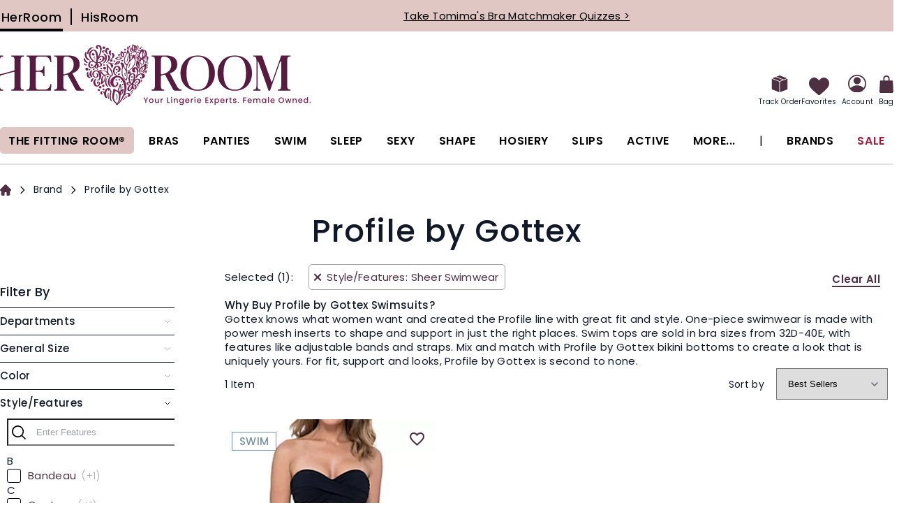

--- FILE ---
content_type: image/svg+xml
request_url: https://media.herroom.com/media/logo/stores/2/logodt_1_2.svg
body_size: 13715
content:
<?xml version="1.0" encoding="utf-8"?>
<!-- Generator: Adobe Illustrator 28.2.0, SVG Export Plug-In . SVG Version: 6.00 Build 0)  -->
<svg version="1.1" id="Layer_1" xmlns="http://www.w3.org/2000/svg" xmlns:xlink="http://www.w3.org/1999/xlink" x="0px" y="0px"
	 viewBox="0 0 350 91.52" style="enable-background:new 0 0 350 91.52;" xml:space="preserve">
<style type="text/css">
	.st0{fill:#561C40;}
	.st1{fill:#70214E;}
</style>
<g>
	<g>
		<path class="st0" d="M36.68,19.94c-0.47,0.17-0.83,0.44-1.07,0.82c-0.24,0.38-0.4,0.88-0.48,1.5c-0.08,0.62-0.11,1.36-0.11,2.23
			v26.37c0,0.87,0.04,1.6,0.11,2.2c0.08,0.6,0.23,1.09,0.48,1.47c0.24,0.38,0.6,0.65,1.07,0.82c0.47,0.17,1.1,0.25,1.89,0.25v1.13
			H25.06V55.6c0.79,0,1.42-0.08,1.89-0.25c0.47-0.17,0.82-0.44,1.04-0.82c0.23-0.37,0.37-0.86,0.45-1.46
			c0.07-0.6,0.11-1.33,0.11-2.2V37.03c0-0.26-0.09-0.47-0.28-0.62c-0.19-0.15-0.43-0.19-0.73-0.11l-13.67,3.71
			c-0.72,0.15-1.07,0.62-1.07,1.41v9.46c0,0.86,0.04,1.6,0.11,2.2c0.07,0.6,0.22,1.09,0.45,1.46c0.23,0.38,0.57,0.65,1.04,0.82
			c0.47,0.17,1.1,0.25,1.89,0.25v1.13H2.83V55.6c0.79,0,1.42-0.08,1.89-0.25c0.47-0.17,0.82-0.44,1.04-0.82
			c0.22-0.38,0.37-0.87,0.45-1.47c0.08-0.6,0.11-1.34,0.11-2.2V24.49c0-0.87-0.04-1.61-0.11-2.23c-0.08-0.62-0.22-1.12-0.45-1.5
			c-0.23-0.38-0.57-0.65-1.04-0.82c-0.47-0.17-1.1-0.25-1.89-0.25v-1.13h13.45v1.13c-0.79,0-1.42,0.08-1.89,0.25
			c-0.47,0.17-0.82,0.44-1.04,0.82c-0.22,0.38-0.37,0.87-0.45,1.49c-0.08,0.62-0.11,1.36-0.11,2.22v13.56c0,0.23,0.1,0.41,0.31,0.56
			c0.21,0.15,0.46,0.19,0.76,0.11l13.67-3.66c0.68-0.15,1.02-0.62,1.02-1.41v-9.17c0-0.86-0.04-1.6-0.11-2.22
			c-0.08-0.62-0.22-1.12-0.45-1.49c-0.22-0.37-0.57-0.65-1.04-0.82c-0.47-0.17-1.1-0.25-1.89-0.25v-1.13h13.51v1.13
			C37.78,19.69,37.15,19.78,36.68,19.94z"/>
		<path class="st0" d="M67.72,18.56c0.11,1.16,0.22,2.32,0.34,3.46c0.11,1.15,0.24,2.32,0.39,3.52h-1.29
			c-0.08-0.68-0.23-1.36-0.48-2.05c-0.24-0.69-0.61-1.32-1.1-1.89c-0.49-0.56-1.11-1.02-1.86-1.38c-0.75-0.36-1.65-0.53-2.7-0.53
			h-6.08c-0.79,0-1.41,0.09-1.86,0.26c-0.45,0.17-0.8,0.45-1.04,0.85c-0.24,0.4-0.4,0.9-0.48,1.5c-0.08,0.61-0.11,1.34-0.11,2.21
			v9.53c0,0.27,0.09,0.5,0.28,0.71c0.19,0.21,0.43,0.31,0.73,0.31h1.69c1.13,0,2.05-0.12,2.79-0.37c0.73-0.24,1.29-0.58,1.69-1.01
			c0.39-0.43,0.67-0.93,0.82-1.49c0.15-0.56,0.22-1.18,0.22-1.86h1.29v10.58h-1.29c0-0.68-0.08-1.3-0.22-1.89
			c-0.15-0.58-0.42-1.08-0.82-1.49c-0.39-0.41-0.96-0.74-1.69-0.98c-0.73-0.24-1.66-0.37-2.79-0.37h-1.69c-0.3,0-0.54,0.1-0.73,0.31
			c-0.19,0.21-0.28,0.44-0.28,0.71v13.66c0,0.87,0.04,1.6,0.11,2.2c0.08,0.6,0.23,1.09,0.48,1.47c0.24,0.38,0.59,0.65,1.04,0.82
			c0.45,0.17,1.07,0.25,1.86,0.25h6.08c1.05,0,1.95-0.18,2.7-0.53c0.75-0.36,1.37-0.82,1.86-1.38c0.49-0.56,0.85-1.19,1.1-1.89
			c0.24-0.69,0.4-1.38,0.48-2.05h1.29c-0.15,1.2-0.28,2.37-0.39,3.52c-0.11,1.15-0.23,2.3-0.34,3.46H41.44V55.6
			c0.79,0,1.42-0.08,1.89-0.25c0.47-0.17,0.83-0.44,1.07-0.82c0.24-0.38,0.4-0.87,0.48-1.47c0.07-0.6,0.11-1.34,0.11-2.2V24.49
			c0-0.87-0.04-1.61-0.11-2.23c-0.08-0.62-0.23-1.12-0.48-1.5c-0.24-0.38-0.6-0.65-1.07-0.82c-0.47-0.17-1.1-0.25-1.89-0.25v-1.13
			H67.72z"/>
		<path class="st0" d="M84.36,18.51c0.86,0,1.82,0.01,2.89,0.03c1.07,0.02,2.13,0.12,3.2,0.31c1.07,0.19,2.11,0.48,3.12,0.87
			c1.01,0.39,1.92,0.95,2.72,1.66c0.8,0.71,1.44,1.64,1.91,2.79c0.47,1.15,0.7,2.54,0.7,4.19c0,1.35-0.21,2.53-0.62,3.55
			c-0.41,1.01-0.98,1.9-1.69,2.65c-0.71,0.75-1.55,1.39-2.5,1.91c-0.96,0.53-1.98,0.98-3.07,1.35l7.66,14.24
			c0.79,1.43,1.58,2.36,2.36,2.79c0.79,0.43,1.61,0.65,2.48,0.65v1.13h-7.2c-0.41,0-0.79-0.11-1.12-0.34
			c-0.34-0.23-0.6-0.49-0.79-0.79l-8.36-15.53c-0.22-0.41-0.51-0.6-0.87-0.56c-0.36,0.04-0.7,0.09-1.04,0.17l-1.85,0.51
			c-0.71,0.19-1.07,0.68-1.07,1.46v9.17c0,0.86,0.04,1.6,0.11,2.22c0.07,0.62,0.23,1.12,0.48,1.49c0.24,0.38,0.6,0.65,1.07,0.82
			c0.47,0.17,1.1,0.25,1.89,0.25v1.13H71.27v-1.13c0.79,0,1.41-0.08,1.86-0.25c0.45-0.17,0.8-0.44,1.04-0.82
			c0.24-0.37,0.4-0.87,0.48-1.49c0.08-0.62,0.11-1.36,0.11-2.22V24.42c0-0.86-0.04-1.59-0.11-2.2c-0.08-0.6-0.23-1.1-0.48-1.49
			c-0.24-0.39-0.59-0.68-1.04-0.84c-0.45-0.17-1.07-0.25-1.86-0.25v-1.13H84.36z M81.23,38.21c0,0.26,0.1,0.47,0.31,0.62
			c0.21,0.15,0.46,0.19,0.76,0.11l1.86-0.51c1.05-0.26,2.07-0.65,3.07-1.15c0.99-0.51,1.88-1.15,2.65-1.94
			c0.77-0.79,1.39-1.75,1.86-2.9c0.47-1.14,0.7-2.5,0.7-4.08c0-1.73-0.27-3.15-0.82-4.28c-0.54-1.13-1.22-2.01-2.03-2.65
			c-0.81-0.64-1.68-1.09-2.62-1.35c-0.94-0.26-1.78-0.41-2.53-0.45c-1.43,0.08-2.32,0.48-2.67,1.21c-0.36,0.73-0.53,1.92-0.53,3.57
			V38.21z"/>
		<path class="st0" d="M189.84,18.51c0.86,0,1.82,0.01,2.89,0.03c1.07,0.02,2.13,0.12,3.2,0.31c1.07,0.19,2.11,0.48,3.12,0.87
			c1.01,0.39,1.92,0.95,2.72,1.66c0.8,0.71,1.44,1.64,1.91,2.79c0.47,1.15,0.7,2.54,0.7,4.19c0,1.35-0.21,2.53-0.62,3.55
			c-0.41,1.01-0.98,1.9-1.69,2.65c-0.71,0.75-1.55,1.39-2.5,1.91c-0.96,0.53-1.98,0.98-3.07,1.35l7.66,14.24
			c0.79,1.43,1.58,2.36,2.36,2.79c0.79,0.43,1.61,0.65,2.48,0.65v1.13h-7.2c-0.41,0-0.79-0.11-1.12-0.34
			c-0.34-0.23-0.6-0.49-0.79-0.79l-8.36-15.53c-0.22-0.41-0.51-0.6-0.87-0.56c-0.36,0.04-0.7,0.09-1.04,0.17l-1.85,0.51
			c-0.71,0.19-1.07,0.68-1.07,1.46v9.17c0,0.86,0.04,1.6,0.11,2.22c0.07,0.62,0.23,1.12,0.48,1.49c0.24,0.38,0.6,0.65,1.07,0.82
			c0.47,0.17,1.1,0.25,1.89,0.25v1.13h-13.51v-1.13c0.79,0,1.41-0.08,1.86-0.25c0.45-0.17,0.8-0.44,1.04-0.82
			c0.24-0.37,0.4-0.87,0.48-1.49c0.08-0.62,0.11-1.36,0.11-2.22V24.42c0-0.86-0.04-1.59-0.11-2.2c-0.08-0.6-0.23-1.1-0.48-1.49
			c-0.24-0.39-0.59-0.68-1.04-0.84c-0.45-0.17-1.07-0.25-1.86-0.25v-1.13H189.84z M186.71,38.21c0,0.26,0.1,0.47,0.31,0.62
			c0.21,0.15,0.46,0.19,0.76,0.11l1.86-0.51c1.05-0.26,2.07-0.65,3.07-1.15c0.99-0.51,1.88-1.15,2.65-1.94
			c0.77-0.79,1.39-1.75,1.86-2.9c0.47-1.14,0.7-2.5,0.7-4.08c0-1.73-0.27-3.15-0.82-4.28c-0.54-1.13-1.22-2.01-2.03-2.65
			c-0.81-0.64-1.68-1.09-2.62-1.35c-0.94-0.26-1.78-0.41-2.53-0.45c-1.43,0.08-2.32,0.48-2.67,1.21c-0.36,0.73-0.53,1.92-0.53,3.57
			V38.21z"/>
		<path class="st0" d="M226.47,18.56c3,0,5.65,0.5,7.95,1.49c2.3,0.99,4.24,2.36,5.82,4.11c1.57,1.74,2.77,3.78,3.6,6.11
			c0.82,2.33,1.24,4.8,1.24,7.43c0,2.63-0.41,5.1-1.24,7.43c-0.83,2.33-2.02,4.35-3.6,6.08c-1.57,1.73-3.51,3.09-5.82,4.08
			c-2.3,0.99-4.96,1.49-7.95,1.49c-3,0-5.65-0.5-7.95-1.49c-2.3-0.99-4.24-2.35-5.82-4.08c-1.57-1.73-2.77-3.75-3.6-6.08
			c-0.83-2.33-1.24-4.8-1.24-7.43c0-2.63,0.41-5.1,1.24-7.43c0.82-2.33,2.02-4.36,3.6-6.11c1.57-1.74,3.51-3.11,5.82-4.11
			C220.83,19.06,223.48,18.56,226.47,18.56z M238.6,37.7c0-2.48-0.19-4.82-0.56-7c-0.38-2.18-1.02-4.09-1.95-5.73
			c-0.92-1.64-2.16-2.93-3.72-3.87c-1.56-0.94-3.53-1.41-5.89-1.41c-2.37,0-4.33,0.47-5.9,1.41c-1.56,0.94-2.8,2.23-3.72,3.87
			c-0.92,1.64-1.57,3.55-1.95,5.73c-0.38,2.18-0.56,4.52-0.56,7c0,2.48,0.19,4.81,0.56,6.97c0.38,2.16,1.02,4.06,1.95,5.7
			c0.92,1.64,2.16,2.93,3.72,3.87c1.56,0.94,3.53,1.41,5.9,1.41c2.37,0,4.33-0.47,5.89-1.41c1.56-0.94,2.8-2.23,3.72-3.87
			c0.92-1.64,1.57-3.54,1.95-5.7C238.42,42.51,238.6,40.19,238.6,37.7z"/>
		<path class="st0" d="M266.55,18.56c3,0,5.65,0.5,7.95,1.49c2.3,0.99,4.24,2.36,5.82,4.11c1.57,1.74,2.77,3.78,3.6,6.11
			c0.82,2.33,1.24,4.8,1.24,7.43c0,2.63-0.41,5.1-1.24,7.43c-0.83,2.33-2.02,4.35-3.6,6.08c-1.57,1.73-3.51,3.09-5.82,4.08
			c-2.3,0.99-4.96,1.49-7.95,1.49s-5.65-0.5-7.95-1.49c-2.3-0.99-4.24-2.35-5.82-4.08c-1.57-1.73-2.77-3.75-3.6-6.08
			c-0.83-2.33-1.24-4.8-1.24-7.43c0-2.63,0.41-5.1,1.24-7.43c0.82-2.33,2.02-4.36,3.6-6.11c1.57-1.74,3.51-3.11,5.82-4.11
			C260.9,19.06,263.55,18.56,266.55,18.56z M278.68,37.7c0-2.48-0.19-4.82-0.56-7c-0.38-2.18-1.02-4.09-1.95-5.73
			c-0.92-1.64-2.16-2.93-3.72-3.87c-1.56-0.94-3.53-1.41-5.89-1.41s-4.33,0.47-5.9,1.41c-1.56,0.94-2.8,2.23-3.72,3.87
			c-0.92,1.64-1.57,3.55-1.95,5.73c-0.38,2.18-0.56,4.52-0.56,7c0,2.48,0.19,4.81,0.56,6.97c0.38,2.16,1.03,4.06,1.95,5.7
			c0.92,1.64,2.16,2.93,3.72,3.87c1.56,0.94,3.53,1.41,5.9,1.41s4.33-0.47,5.89-1.41c1.56-0.94,2.8-2.23,3.72-3.87
			c0.92-1.64,1.57-3.54,1.95-5.7C278.49,42.51,278.68,40.19,278.68,37.7z"/>
		<path class="st0" d="M316.73,18.51h10.02v1.13c-0.79,0-1.42,0.08-1.89,0.25c-0.47,0.17-0.83,0.45-1.07,0.84
			c-0.24,0.39-0.4,0.89-0.48,1.49c-0.08,0.6-0.11,1.33-0.11,2.2V50.7c0,0.86,0.04,1.6,0.11,2.22c0.08,0.62,0.23,1.12,0.48,1.49
			c0.24,0.38,0.6,0.65,1.07,0.82c0.47,0.17,1.1,0.25,1.89,0.25v1.13h-13.56v-1.13c0.79,0,1.42-0.08,1.89-0.25
			c0.47-0.17,0.83-0.44,1.07-0.82c0.24-0.37,0.4-0.87,0.48-1.49c0.07-0.62,0.11-1.36,0.11-2.22V26.05c0-0.26-0.05-0.5-0.14-0.7
			c-0.09-0.21-0.21-0.34-0.34-0.39c-0.13-0.06-0.29-0.01-0.48,0.14c-0.19,0.15-0.36,0.47-0.51,0.96l-10.58,30.56h-1.69l-10.75-30.62
			c-0.19-0.45-0.35-0.75-0.48-0.9c-0.13-0.15-0.24-0.2-0.34-0.14c-0.09,0.06-0.17,0.19-0.22,0.39c-0.06,0.21-0.08,0.44-0.08,0.7
			V50.7c0,1.05,0.06,1.89,0.17,2.5c0.11,0.62,0.29,1.1,0.53,1.44c0.24,0.34,0.58,0.56,1.01,0.68c0.43,0.11,0.97,0.17,1.6,0.17v1.13
			h-7.77v-1.13c0.64,0,1.17-0.06,1.6-0.17c0.43-0.11,0.77-0.34,1.01-0.68c0.24-0.34,0.42-0.82,0.53-1.44
			c0.11-0.62,0.17-1.45,0.17-2.5V24.42c0-1.73-0.21-2.96-0.62-3.69c-0.41-0.73-1.31-1.1-2.7-1.1v-1.13h9.34l10.02,28.31
			c0.3,0.83,0.6,0.84,0.9,0.06L316.73,18.51z"/>
	</g>
	<g>
		<path class="st1" d="M167.97,64.09h1.08l1.37,2.91l1.37-2.91h1.08l-1.96,3.78v2.15h-0.97v-2.15L167.97,64.09z"/>
		<path class="st1" d="M176.32,70.1c-1.34,0-2.36-0.96-2.36-2.43c0-1.48,1.06-2.42,2.4-2.42c1.34,0,2.4,0.95,2.4,2.42
			C178.77,69.15,177.67,70.1,176.32,70.1z M176.32,69.26c0.73,0,1.44-0.52,1.44-1.59c0-1.07-0.69-1.58-1.42-1.58
			c-0.73,0-1.39,0.51-1.39,1.58C174.96,68.74,175.59,69.26,176.32,69.26z"/>
		<path class="st1" d="M184.63,70.03h-0.97v-0.56c-0.31,0.4-0.84,0.63-1.39,0.63c-1.1,0-1.94-0.69-1.94-2.01v-2.77h0.96v2.62
			c0,0.86,0.47,1.31,1.18,1.31c0.72,0,1.19-0.44,1.19-1.31v-2.62h0.97V70.03z"/>
		<path class="st1" d="M187.52,70.03h-0.97v-4.7h0.97V66c0.27-0.47,0.74-0.76,1.41-0.76v1.01h-0.25c-0.72,0-1.16,0.3-1.16,1.3V70.03
			z"/>
		<path class="st1" d="M194.3,64.09v5.15h2.01v0.79h-2.98v-5.93H194.3z"/>
		<path class="st1" d="M197.63,64.08c0-0.35,0.27-0.62,0.62-0.62c0.34,0,0.61,0.27,0.61,0.62c0,0.35-0.27,0.62-0.61,0.62
			C197.9,64.7,197.63,64.43,197.63,64.08z M197.76,65.32h0.97v4.7h-0.97V65.32z"/>
		<path class="st1" d="M203.99,67.4c0-0.86-0.47-1.31-1.18-1.31c-0.72,0-1.19,0.44-1.19,1.31v2.63h-0.97v-4.7h0.97v0.54
			c0.32-0.38,0.84-0.61,1.4-0.61c1.1,0,1.93,0.69,1.93,2.01v2.77h-0.96V67.4z"/>
		<path class="st1" d="M208.73,65.24c0.77,0,1.34,0.36,1.63,0.76v-0.68h0.98v4.78c0,1.28-0.83,2.25-2.3,2.25
			c-1.25,0-2.19-0.62-2.3-1.66h0.96c0.15,0.49,0.67,0.82,1.34,0.82c0.75,0,1.31-0.46,1.31-1.4v-0.79c-0.3,0.4-0.86,0.79-1.63,0.79
			c-1.24,0-2.22-1-2.22-2.45C206.51,66.2,207.49,65.24,208.73,65.24z M208.93,66.09c-0.73,0-1.43,0.55-1.43,1.56
			c0,1.02,0.7,1.6,1.43,1.6c0.73,0,1.43-0.57,1.43-1.59C210.36,66.66,209.66,66.09,208.93,66.09z"/>
		<path class="st1" d="M215.28,70.1c-1.35,0-2.35-0.96-2.35-2.43c0-1.48,0.96-2.42,2.35-2.42c1.34,0,2.29,0.93,2.29,2.31
			c0,0.16-0.01,0.32-0.03,0.48h-3.59c0.07,0.78,0.62,1.25,1.34,1.25c0.6,0,0.93-0.29,1.11-0.66h1.05
			C217.18,69.44,216.43,70.1,215.28,70.1z M213.95,67.25h2.6c-0.02-0.73-0.59-1.19-1.31-1.19
			C214.58,66.06,214.05,66.51,213.95,67.25z"/>
		<path class="st1" d="M220.14,70.03h-0.97v-4.7h0.97V66c0.27-0.47,0.74-0.76,1.41-0.76v1.01h-0.25c-0.72,0-1.16,0.3-1.16,1.3V70.03
			z"/>
		<path class="st1" d="M222.95,64.08c0-0.35,0.27-0.62,0.62-0.62c0.34,0,0.61,0.27,0.61,0.62c0,0.35-0.27,0.62-0.61,0.62
			C223.23,64.7,222.95,64.43,222.95,64.08z M223.08,65.32h0.97v4.7h-0.97V65.32z"/>
		<path class="st1" d="M228,70.1c-1.35,0-2.35-0.96-2.35-2.43c0-1.48,0.96-2.42,2.35-2.42c1.34,0,2.29,0.93,2.29,2.31
			c0,0.16-0.01,0.32-0.03,0.48h-3.59c0.07,0.78,0.62,1.25,1.34,1.25c0.6,0,0.93-0.29,1.11-0.66h1.05
			C229.89,69.44,229.15,70.1,228,70.1z M226.67,67.25h2.6c-0.02-0.73-0.59-1.19-1.31-1.19C227.3,66.06,226.77,66.51,226.67,67.25z"
			/>
		<path class="st1" d="M238.02,64.88h-2.3v1.74h2.05v0.79h-2.05v1.82h2.3v0.79h-3.28v-5.94h3.28V64.88z"/>
		<path class="st1" d="M241.27,68.43l-0.96,1.6h-1.02l1.52-2.31l-1.52-2.39h1.1l1.02,1.6l0.96-1.6h1.02l-1.52,2.32l1.52,2.38h-1.1
			L241.27,68.43z"/>
		<path class="st1" d="M247.37,65.24c1.24,0,2.21,0.96,2.21,2.41c0,1.45-0.97,2.45-2.21,2.45c-0.78,0-1.33-0.39-1.64-0.76v2.92
			h-0.97v-6.94h0.97v0.69C246.03,65.62,246.6,65.24,247.37,65.24z M247.15,66.09c-0.73,0-1.43,0.57-1.43,1.58
			c0,1.02,0.7,1.59,1.43,1.59c0.73,0,1.43-0.59,1.43-1.6C248.59,66.64,247.89,66.09,247.15,66.09z"/>
		<path class="st1" d="M253.21,70.1c-1.35,0-2.35-0.96-2.35-2.43c0-1.48,0.96-2.42,2.35-2.42c1.34,0,2.29,0.93,2.29,2.31
			c0,0.16-0.01,0.32-0.03,0.48h-3.59c0.07,0.78,0.62,1.25,1.34,1.25c0.6,0,0.93-0.29,1.11-0.66h1.05
			C255.1,69.44,254.36,70.1,253.21,70.1z M251.87,67.25h2.6c-0.02-0.73-0.59-1.19-1.31-1.19C252.51,66.06,251.98,66.51,251.87,67.25
			z"/>
		<path class="st1" d="M258.06,70.03h-0.97v-4.7h0.97V66c0.27-0.47,0.74-0.76,1.41-0.76v1.01h-0.25c-0.72,0-1.16,0.3-1.16,1.3V70.03
			z"/>
		<path class="st1" d="M261.16,66.12h-0.55v-0.79h0.55v-1.17h0.98v1.17h1.14v0.79h-1.14v2.6c0,0.35,0.14,0.5,0.55,0.5h0.6v0.81
			h-0.77c-0.84,0-1.36-0.35-1.36-1.31V66.12z"/>
		<path class="st1" d="M266.53,70.1c-1.13,0-1.92-0.67-1.96-1.52h1.01c0.03,0.38,0.4,0.7,0.94,0.7c0.56,0,0.86-0.24,0.86-0.56
			c0-0.92-2.73-0.39-2.73-2.12c0-0.75,0.7-1.36,1.81-1.36c1.07,0,1.77,0.57,1.82,1.51h-0.97c-0.03-0.41-0.35-0.69-0.88-0.69
			c-0.52,0-0.79,0.21-0.79,0.53c0,0.95,2.66,0.42,2.71,2.12C268.33,69.5,267.64,70.1,266.53,70.1z"/>
		<path class="st1" d="M270.41,70.09c-0.35,0-0.62-0.27-0.62-0.62c0-0.35,0.27-0.62,0.62-0.62c0.34,0,0.61,0.27,0.61,0.62
			C271.03,69.81,270.76,70.09,270.41,70.09z"/>
		<path class="st1" d="M275.58,64.09h3.49v0.79h-2.52v1.75h1.96v0.79h-1.96v2.6h-0.97V64.09z"/>
		<path class="st1" d="M282.64,70.1c-1.35,0-2.35-0.96-2.35-2.43c0-1.48,0.96-2.42,2.35-2.42c1.34,0,2.29,0.93,2.29,2.31
			c0,0.16-0.01,0.32-0.03,0.48h-3.59c0.07,0.78,0.62,1.25,1.34,1.25c0.6,0,0.93-0.29,1.11-0.66h1.05
			C284.53,69.44,283.79,70.1,282.64,70.1z M281.31,67.25h2.6c-0.02-0.73-0.59-1.19-1.31-1.19
			C281.94,66.06,281.41,66.51,281.31,67.25z"/>
		<path class="st1" d="M293.19,67.4c0-0.86-0.47-1.31-1.18-1.31c-0.72,0-1.19,0.44-1.19,1.31v2.63h-0.96V67.4
			c0-0.86-0.47-1.31-1.18-1.31c-0.72,0-1.19,0.44-1.19,1.31v2.63h-0.97v-4.7h0.97v0.54c0.32-0.38,0.83-0.61,1.39-0.61
			c0.74,0,1.37,0.32,1.69,0.93c0.29-0.57,0.96-0.93,1.64-0.93c1.1,0,1.94,0.69,1.94,2.01v2.77h-0.96V67.4z"/>
		<path class="st1" d="M297.93,65.24c0.79,0,1.34,0.38,1.63,0.76v-0.68h0.98v4.7h-0.98v-0.7c-0.3,0.4-0.86,0.78-1.65,0.78
			c-1.22,0-2.2-1-2.2-2.45C295.71,66.2,296.69,65.24,297.93,65.24z M298.13,66.09c-0.73,0-1.43,0.55-1.43,1.56
			c0,1.02,0.7,1.6,1.43,1.6c0.73,0,1.43-0.57,1.43-1.59C299.56,66.66,298.86,66.09,298.13,66.09z"/>
		<path class="st1" d="M302.46,63.71h0.97v6.32h-0.97V63.71z"/>
		<path class="st1" d="M307.37,70.1c-1.35,0-2.35-0.96-2.35-2.43c0-1.48,0.96-2.42,2.35-2.42c1.34,0,2.29,0.93,2.29,2.31
			c0,0.16-0.01,0.32-0.03,0.48h-3.59c0.07,0.78,0.62,1.25,1.34,1.25c0.6,0,0.93-0.29,1.11-0.66h1.05
			C309.27,69.44,308.53,70.1,307.37,70.1z M306.04,67.25h2.6c-0.02-0.73-0.59-1.19-1.31-1.19
			C306.67,66.06,306.15,66.51,306.04,67.25z"/>
		<path class="st1" d="M316.82,70.09c-1.67,0-3.03-1.25-3.03-3.04c0-1.78,1.36-3.03,3.03-3.03c1.69,0,3.03,1.25,3.03,3.03
			C319.85,68.83,318.51,70.09,316.82,70.09z M316.82,69.24c1.18,0,2.03-0.85,2.03-2.19c0-1.34-0.85-2.18-2.03-2.18
			c-1.18,0-2.03,0.84-2.03,2.18C314.79,68.39,315.65,69.24,316.82,69.24z"/>
		<path class="st1" d="M320.9,65.32h0.99l0.98,3.78l1-3.78h1.02l0.96,3.76l0.97-3.76h0.96l-1.46,4.7h-1.02l-0.95-3.47l-0.95,3.47
			h-1.02L320.9,65.32z"/>
		<path class="st1" d="M332.47,67.4c0-0.86-0.47-1.31-1.18-1.31c-0.72,0-1.19,0.44-1.19,1.31v2.63h-0.97v-4.7h0.97v0.54
			c0.32-0.38,0.84-0.61,1.4-0.61c1.1,0,1.93,0.69,1.93,2.01v2.77h-0.96V67.4z"/>
		<path class="st1" d="M337.34,70.1c-1.35,0-2.35-0.96-2.35-2.43c0-1.48,0.96-2.42,2.35-2.42c1.34,0,2.29,0.93,2.29,2.31
			c0,0.16-0.01,0.32-0.03,0.48h-3.59c0.07,0.78,0.62,1.25,1.34,1.25c0.6,0,0.93-0.29,1.11-0.66h1.05
			C339.23,69.44,338.49,70.1,337.34,70.1z M336,67.25h2.6c-0.02-0.73-0.59-1.19-1.31-1.19C336.64,66.06,336.11,66.51,336,67.25z"/>
		<path class="st1" d="M343.12,65.24c0.61,0,1.26,0.29,1.62,0.73v-2.27h0.98v6.32h-0.98v-0.71c-0.3,0.43-0.86,0.79-1.63,0.79
			c-1.24,0-2.22-1-2.22-2.45C340.89,66.2,341.88,65.24,343.12,65.24z M343.32,66.09c-0.73,0-1.43,0.55-1.43,1.56
			c0,1.02,0.7,1.6,1.43,1.6c0.73,0,1.43-0.57,1.43-1.59C344.74,66.66,344.05,66.09,343.32,66.09z"/>
		<path class="st1" d="M348.04,70.09c-0.35,0-0.62-0.27-0.62-0.62c0-0.35,0.27-0.62,0.62-0.62c0.34,0,0.61,0.27,0.61,0.62
			C348.65,69.81,348.38,70.09,348.04,70.09z"/>
	</g>
	<g>
		<path class="st1" d="M148.12,60.07c0.31-0.14,4.21-2.58,5.56,0.81c0.92,2.3-2.85,3.26-3.51,1.91c0.13-0.47,0.54-0.44,0.85-0.56
			c1.15-1.23,0.26-4.51-3.6-0.38c-1.07,1.14-3.47,7.48-7.81,10.25c-0.31,0.39-0.84,0.44-1.3,0.02c-0.24-1.5-0.28-1.58-1.69-2.72
			c-1.7-1.38-2.49-4.12-2.57-6.24c-0.06-1.47,0.41-3.03,0.84-4.93c0.42-1.85,0.2-2.4,0.2-2.86c0.09-0.23,0.25-0.32,0.42-0.37
			c1.99-0.58,1.74,1.03,3.22,1.23c0.66,0.09,1.29,0.32,1.92,0.64c0.04-0.35-0.53-1.02-0.01-2.67c0.45-1.44,0.71-1.28,1.81-4.67
			c0.27-0.17,0.59-0.18,0.87,0.02c1.13,5.93,0.8,4.29,0.8,6.78c0.8-0.82,1.26-2.22,2.29-1.31c0.02,3.88-1.24,5.12-3.19,6.53
			c-0.56,6.06-1.38,6.7-3.31,9.46c0-0.01,0.01-0.02,0.01-0.03c0,0.01,0,0.02,0,0.03c-0.01-0.01-0.01-0.01-0.02-0.02
			c0.44-0.01,1.93-2.08,2.29-2.63c1.35-2.05,2.8-5.02,3.77-7.29c4.59-10.76-3.4-22.12-8.42-18.05c-3.52,2.86-2.24,7.85-0.43,8.52
			c1.31-0.51,2.59-2.06,1.81-3.44c-0.33-0.1-0.2-0.04-0.48-0.21c-0.24-0.73,1.79-0.9,2.12,0.6c0.3,1.39-0.81,3.78-3.17,4.15
			c-6.66,1.05-7.86-10.37,0.92-11.96c-0.09-0.08-0.13-0.15-0.19-0.19c-6.24-4.07-2.28-12.86,3.28-10.26
			c3.07,1.44,1.72,6.97-1.24,6.05c-0.14-0.04-0.79-0.3-0.66-0.8c0.26-0.35,0.64-0.28,1.04-0.31c1.18-2.69-0.75-5.88-2.68-3.5
			c-3.36,4.13,0.18,8.71,2.42,8.92c7.34,0.68,11.41,10.12,7.92,19.1c-0.05,0.12-0.06,0.26-0.09,0.39c-0.01,0.01-0.03,0.02-0.04,0.03
			C148.12,60.11,148.11,60.12,148.12,60.07z M139.4,70.55c0.68-1.16,1.35-2.13,1.66-4.17c0.76-5.07,0.49-8.59-3.89-9.18
			c-0.81,3.99-2.01,6.45-0.45,10.18C137.5,69.23,138.59,69.18,139.4,70.55z M142.78,52.01c-0.55,0.87-1.13,2.05-1.26,3.12
			c-0.16,1.39,0.66,2.64,0.92,2.78C143.54,56.59,143.09,53.73,142.78,52.01z M143.3,60.43c1.47-0.39,1.96-3.35,1.74-3.65
			C144.1,57.76,143.4,58.88,143.3,60.43z"/>
		<path class="st1" d="M153.7,23.59c0.58-0.82,1.3-1.64,1.9-2.71c0.15-2.41,0.08-1.45,0.18-2.11c0.15-1.02,1.42-1.12,2.15-0.85
			c0.73,0.27,0.37,0.56,0.59,2.14c0.56,4.07,2.36,8.78-5.38,14.59c-1.09,0.82-2.28,1.02-3.17,1.2c0.22,1.63,1.4,4.98-0.21,9.72
			c-0.6,0.44-1.84-0.65-2.15-1.01c-1.17-1.35-2.93-2.82-3.25-6.54c-0.25-2.99,0.85-7.65-0.36-9.28c-0.11-0.15-1.14-1.58-0.99-2.12
			c0.36-0.67,3.9-1.64,4.32,4.74c0.52,0.86,1.06,1.74,1.63,2.67c0.27-1.41-0.35-1.86,0.81-4.8c-0.04-0.03-0.07-0.08-0.1-0.08
			c-1.54-0.33-3.56-3.4-2.67-7.36c0.64-2.86,3.47-5.63,3.15-8.59c-0.01-0.09,0.01-0.18,0.01-0.26c0.46-0.37,1.05-0.37,1.5,0.03
			c0.15,1.41,1.38,2.15,1.74,5.44c0.39,3.57,0.38,4.08,0.27,4.69c-0.03,0.16-0.08,0.33,0.02,0.49c0,0-0.01-0.02-0.01-0.02
			L153.7,23.59z M157.22,20.87c-4.59,4.95-8.19,8-7.21,14.35C152.39,35.47,161.8,27.4,157.22,20.87z M149.74,28.31
			c1.92-1.71,3.14-4.16,2.73-6.85c-0.27-1.79-0.34-4.69-1.06-6.4c0,0-1.39,1.89-2.08,3.18c-1.57,2.96-1.76,3.4-1.71,6.11
			C147.65,25.8,148.76,27.24,149.74,28.31z M145.73,30.46c-0.84,4.85-1.53,10.88,3.02,14.08C149.75,42.84,151.72,38.4,145.73,30.46z
			"/>
		<path class="st1" d="M119.89,19.87c4.04-3.98,10.64,3.1,1.29,6.27c0.44,0.33,0.81,0.44,1.45,1.28c1.13,1.48-0.35,4.41-3.5,3.18
			c-0.44,2.49-2.45,2.15-3.37,1.57c-0.64-0.4-0.58-0.82-0.69-1.26c-6.24,4.21-8.47-1.91-5.66-5.47c0.82-1.03,1.99-1.09,3.27-1.09
			c0-0.18-0.13-0.23-0.22-0.3c-9.14-8.14,1.8-15.77,5.03-9.82c1.21,2.24,1.21,4.3,1.41,5.59c1.88-3.23,3.43-10.27,0.16-11.52
			c-0.49,0.46-1.06,1.54-0.08,2.55c-0.12,0.55-1.29,0.71-2.08-0.13c-0.88-0.92-0.52-3.11,1.36-3.5c1.56-0.32,3.96,0.36,4.4,3.17
			c0.39,2.45-1.18,6.9-2.63,9.09c-0.07,0.11-0.18,0.21-0.11,0.37C119.9,19.87,119.89,19.87,119.89,19.87z M116.69,25.96
			c1.38-7.35-1.09-13.85-3.16-12.86c-2.82,1.35-3.52,4.71-2.51,7.05C111.98,22.35,115.39,25.5,116.69,25.96z M116.36,27.06
			c-0.11-0.16-2.16-1.3-2.24-1.35c-0.8-0.44-2.29-0.94-3.13-0.02c-1.8,1.98-1.6,8.14,2.83,4.85
			C114.43,30.09,115.38,29.51,116.36,27.06z M118.27,26.03c1.99-0.56,3.59-0.69,4.93-2.46c1.33-1.74,0.32-5.63-2.52-2.87
			C118.72,22.61,118.58,24.48,118.27,26.03z M120.44,30.2c0.88-0.57,1.32-1.73,0.29-2.92c-0.71-0.82-1.33-0.88-2.49-0.34
			C118.55,28.4,119.26,29.5,120.44,30.2z M117.24,28.72c-0.35,0.66-0.56,1.35-0.68,2.08c-0.08,0.51,0.09,0.79,0.56,1.03
			C118.01,31.32,117.68,29.72,117.24,28.72z"/>
		<path class="st1" d="M171.11,18.94c0.46-0.72,0.99-1.54,0.35-2.98c-0.49-1.11-0.29-3.18-2.82-3.42c-0.89-0.09-0.84-0.91-2.02-0.8
			c-1.08,0.11-1.93,0.42-2.2,1.58c-0.29,1.24-0.93,1.87-1.65,3.22c-0.5,0.94-0.29,1.62-0.1,2.63c-0.46-0.32-0.78-0.7-1.02-1.18
			c-1.4-2.84-1.72-2.64-1.37-5.52c-0.01,0.01,0.02-0.02,0.04-0.05c1.23-1.83,0.41-4.96-2.2-5.07c-0.77-0.55-1.58-0.97-2.56-0.52
			c0.26,1-0.07,1.91-0.24,2.79c-0.37,0.47-0.57,0.95-0.51,1.55c0.32,3.19,1.41,2.89,2.92,3.06c0.49,0.36,1.07,0.31,1.65,0.23
			c0.02,0.06,0.05,0.11,0.05,0.15c-0.02,1.23,0.8,1.64,1.37,3.08c0.44,1.12,0.81,1.31,1.47,2c-1.39,0.22-1.45,0.99-1.33,1.33
			c0.39,1.11-0.25,1.67,0.58,2.22c1.09,0.72,1.13,0.79,2.22,0.86c-0.33,0.77-0.5,1.06-0.38,1.44c0.44,1.36,0.82,0.68,1.39,2.16
			c0.53,1.37,3.15,0.95,3.48-0.35c0.63-2.48,0.47-1,0.47-2.92c0.99,0.82,3.18,0.99,3.86-0.77
			C174.15,19.49,172.43,19.56,171.11,18.94z M155.96,12.64l0.02-0.01L155.96,12.64c0.14-0.04-0.06-0.11,1.07,0.37
			c0.06,0.17,0.14,0.39,0.21,0.62C156.48,13.85,156.28,13.23,155.96,12.64z M157.19,12.27c-1.36-1.52-0.75-2.29-0.59-5.1
			C157.12,7.43,158.58,10.86,157.19,12.27z M158.44,11.68c-0.02-0.04-0.05-0.07-0.05-0.08c0.28-1.27-0.12-2.16-0.23-3
			c0.34,0.57,0.59,1.17,0.73,1.84C159,10.97,158.72,11.59,158.44,11.68z M158.93,13.97c-0.28-0.19-0.35-0.3-0.76-1.3
			c0.28-0.56,0.44-0.67,1.06-0.73C159.58,12.52,159.43,13.6,158.93,13.97z M159.58,11.46c0.86-1.8-0.12-2.14-0.45-3.23
			c0.51,0.34,1.57,2.59,0.85,3.51C159.85,11.64,159.72,11.56,159.58,11.46z M170.66,19.44c0.3,0.14,0.61,0.29,0.84,0.59
			c-0.43,0.46-1.55,0.79-2.51,0.76C169.01,20.69,168.79,20.88,170.66,19.44z M169.61,14.98c0.41,1.56,0.69,2.27,0.24,3.2
			c-0.34,0.69-0.86,1.28-1.34,1.63c-0.05-0.13,0.06-0.21,0.1-0.31c0.25-0.65,0.51-1.1,0.44-1.74c-0.31-2.86-0.97-3.93-1.26-4.51
			C169,13.26,169.32,13.88,169.61,14.98z M168.38,19.93c0,0-0.01-0.01-0.01-0.01c0,0,0.01,0,0.01-0.01
			C168.38,19.92,168.38,19.93,168.38,19.93z M167.33,14.07c0.73,2.17,1.65,4.25,0.14,5.84c0-2.4-0.12-2.62,0.06-3.55
			c0.26-1.3-0.3-1.82-0.31-2.47C167.26,13.95,167.31,14,167.33,14.07z M166.26,13.93c0.12,0.33,0.51,1.66,0.45,1.99
			c-0.33,2.12,0.74,3.05-0.82,5.46C161.34,19.52,165.22,15.55,166.26,13.93z M162.69,20.48c0.93,0.28,0.86,0.43,1.76,1.63
			c-0.34-0.06-0.64-0.1-0.94-0.15c-0.32-0.05-0.98-0.84-1.13-1.36C162.44,20.43,162.56,20.45,162.69,20.48z M162.42,21.88
			c0.31,0.18,0.58,0.33,0.87,0.5c-0.22,0.17-0.44,0.33-0.68,0.5C162.26,22.6,162.42,22.25,162.42,21.88z M163.02,23.16
			c0.28-0.19,0.56-0.37,0.85-0.57c0.32,0,0.67-0.11,1.03,0.17C163.5,23.79,163.39,23.55,163.02,23.16z M167.33,27.16
			c-0.31,0.49-0.28,0.92-0.82,0.92c-0.55,0-0.79-0.31-0.89-0.67c-0.09-0.37-0.52-1.01-0.7-1.13c-0.18-0.12-0.43-0.09-0.43-0.55
			c0-0.46,0.31-0.49,0.7-1.77c0.4-1.28,0.95-0.86,0.95-0.86s1.34,0.12,1.53,1.74C167.85,26.46,167.64,26.67,167.33,27.16z
			 M169.41,24.18c-0.57-0.56-1.49-1.14-2.13-1.5c0-0.04,0-0.07,0-0.11c0.14-0.05,0.27-0.14,0.41-0.15c1.43-0.09,2.25,0.89,3.63,0.45
			c0.32-0.1,0.25-0.09,0.33-0.04C171.6,24.82,170.05,24.81,169.41,24.18z M171.73,22.28c-0.24,0.12-0.49,0.24-0.74,0.35
			c-0.62,0.27-2.33-0.52-2.42-0.56c0.46-0.08,0.87-0.13,1.28-0.09c0.88,0.08,1.87,0.02,1.87,0.02
			C171.73,22.08,171.73,22.17,171.73,22.28z M171.74,21.61c-0.41,0.11-0.83,0.15-1.25,0.12c-1.75-0.17-3.01,0.17-3.01,0.17
			c0.63-0.7,2.19-0.61,4.22-1.28C171.79,20.96,171.78,21.27,171.74,21.61z"/>
		<path class="st1" d="M152.36,47c-2.23-5.8,1.41-6.34,0.15-10.19c-0.28,0.32-0.29,0.63-0.22,0.95c0.11,0.12,0.22,0.24,0.31,0.34
			c-0.03,0.49-0.98,0.53-1.5,0.16c-1.52-1.07,0.33-3.39,2.45-2.23c0.8,0.44,0.63,1.5,0.44,2.49c3.27-1.78,6.75,0.02,4.45,6.55
			c0.62-0.51,1.55-1.63,3.78-1.34c4,0.53,3.33,5.82-2.56,7.26c0.93,1.32,1.36,2.54,0.2,3.75c-0.95,0.99-2.2,0.9-3.28,0.16
			c-0.27-0.19-0.47-0.49-0.73-0.77c-2.72,5.78-8.59,2.39-3.4-3.02c-0.68-0.1-1.39-0.12-2.09-0.74C149.2,49.37,149.32,47,152.36,47z
			 M155.18,49.06c3.82-8.15,1.83-11.26,0.22-10.2C152.12,41.02,152.42,45.98,155.18,49.06z M156.75,49.47
			c0.56,0.23,0.91,0.2,1.75,0.73c0.24,0.15,0.9,0.29,1.62-0.06c4.12-2.01,2.92-6.39,0.7-5.28
			C159.38,45.58,158.51,47.02,156.75,49.47z M155.15,50.43c-0.54,0.16-3.29,1.9-2.78,4.94c0.05,0.3,0.1,0.61,0.33,0.84
			C154.09,55.51,155.54,52.05,155.15,50.43z M158.26,54.62c0.84-0.42,1.32-2.36-0.59-3.77c-0.31-0.07-0.64-0.15-1-0.24
			C156.68,50.72,157.22,54.18,158.26,54.62z M151.92,47.86c-1.6,1.04-0.25,4.04,2.63,1.92C152.42,48.15,152.29,47.87,151.92,47.86z"
			/>
		<path class="st1" d="M128.45,36.42c-0.47-3.5-0.12-2.89-0.12-6.7c-0.34-0.43-1.21-1.32-0.29-1.58c1.17-0.33,1.36,0.93,1.5,1.44
			c2.82,2.76,4.46,4.47,5.14,8.64c0.09,0.53,0.19,1.06,0.11,1.61c-0.01,0.08,0.03,0.17,0.05,0.29c-3,0.76-4.47,6.22-3.28,9.8
			c0.55,1.65,1.13,1.81,1.47,2.2c-0.14,0.49-1.07,0.48-1.75-0.06c-3.55-2.84-1.71-9.28,1.21-11.48c0.26-0.2,0.22-0.17,0.22-0.27
			c-2.2-0.23-2.71-0.85-3.2-1.28c-0.87,0.7-1.85,1.06-2.92,1.22c1.86,6-4.06,10.51-4.99,8.89c0.02-0.08,0.02-0.18,0.06-0.25
			c1.3-2.65-0.91-6.48,3.42-8.76c-2.04-1.18-1.94-0.84-3.84-3.91c-0.92-1.49-1.17-1.36-1.44-1.73c0.16-0.71,1.37,0.03,4.29,0.17
			C126.6,34.76,127.09,35.25,128.45,36.42z M125.44,40.46c-2.11,1.86-1.71,4.2-1.82,7.32l-0.02,0
			C126.29,45.44,126.28,41.29,125.44,40.46z M133.7,39.81c0.16-2.62-2.79-8.17-4.13-8.74c-0.16,4.26-0.26,7.85,2.7,8.61
			C132.73,39.8,133.2,39.89,133.7,39.81z M121.93,35.11c3.9,5.56,4.26,4.76,7.06,3.25C126.6,35.04,125.79,35.3,121.93,35.11z"/>
		<path class="st1" d="M160,43.4c-0.16-0.01-0.3-0.02-0.46-0.03c-0.27-1.5,3.23-8.06-0.28-10.71c-0.76,0.4-0.98,2.02-0.67,2.82
			c1.98,0.66-0.23,2.07-2.16,0.89c-0.96-0.59-1.41-2.57-0.19-3.93c1.72-1.92,5.2-1.76,6.05,1.87c0.34,1.44-0.9,4.84-1.15,5.66
			c0.63-0.54,1.49-1.44,2.86-1.87c1.85-0.58,4.3-0.07,5.26,1.69c1.5,2.72-4.43,5.11-5.15,3.09c-0.28-0.8,0.25-1.45,1.11-0.97
			c-0.11,0.32-0.1,0.62,0.16,0.87c1.45-0.67,1.01-4.08-0.51-3.83C162.74,39.32,161.16,41.43,160,43.4z"/>
		<path class="st1" d="M117.27,38.62c-0.32-0.07-0.67,0.41-0.96-0.08c0.07-0.4,1.18-0.69,2.04-0.29c0.96,0.44,1.58,2.79-0.15,3.77
			c-4.17,2.36-7.15-2.93-4.74-5.87c2.39-2.92,9.28-1.97,8.7,5.03c-0.39,4.64-4.7,5.28-4.66,4.15c0.27-0.36,0.6-0.25,0.96-0.13
			c2.6-1.37,1.72-6.38,0.39-8.29c-2.12-3.04-5.52,0.01-4.66,2.65c1.18,3.62,3.5,2.15,3.47,0.7
			C117.65,39.79,117.6,38.91,117.27,38.62z"/>
		<path class="st1" d="M129.55,56.34c0.07-0.1,0.14-0.2,0.21-0.3c0.09-0.3,0.03-0.57-0.13-0.84c-1.62,0.88-3.24,4.43-1.07,9.33
			c-0.49,0.57-2.02-0.12-2.63-1.63c-1.05-2.61-0.15-3.72-2.09-4.66c-0.84-0.4-1.14,0.72-0.77,1.53c0.33,0.06,0.71-0.04,0.93,0.36
			c-0.05,0.33-0.25,0.51-0.5,0.61c-2.63,1.07-3.51-3.45-0.1-3.33c1.34,0.05,1.82,0.64,2.29,1.02c0.14-0.09,0.12-0.24,0.14-0.37
			c0.69-4.45,5.46-5.26,5.98-2.99C132.15,56.59,129.74,57.21,129.55,56.34z"/>
		<path class="st1" d="M171.21,27.68c-0.11,3.24,0.77,8.08-7.79,9.25c-0.39,0.05-0.58-0.3-0.61-0.59c-0.38-3.76,1.39-4.45,4.63-6.7
			c2.1-1.46,1.08-2.55,3.15-2.31C170.83,27.36,171.07,27.45,171.21,27.68z M169.06,30.35c-0.17,0.05-4.41,1.95-4.96,4.41
			c-0.04,0.16-0.28,1.3-0.22,1.56C166.8,36.26,169.26,33.66,169.06,30.35z"/>
		<path class="st1" d="M117.23,43.9c-1.33,0.34-2.69,4.68,0.5,7.46c2.61-1.01,2.23-3.94,1.38-4.01c-0.43,0.48-0.44,0.79-0.02,1.63
			c-1.18,1.17-2.46-1.95-0.39-2.23c3.36-0.45,3.06,5.32-0.95,5.57c-2.41,0.15-4.06-2.19-3.98-4.49
			C113.87,44.85,116.25,43.11,117.23,43.9z"/>
		<path class="st1" d="M163.06,32.47c-0.52,0.03-0.82,0.12-1.18-0.24c-3.67-3.63-1.52-3.92-1.52-7.98c0.09-0.06,0.61-0.57,1.54-0.24
			C162.23,24.12,165.26,28.71,163.06,32.47z M161.7,27.19c-0.68,1.53-0.15,3.15,0.79,4.18C162.62,29.87,162.43,28.5,161.7,27.19z"/>
		<path class="st1" d="M128.84,12.38c0.11-0.3,0.25-0.58,0.07-0.91c-1.32,0.53-0.06,4.32,0.79,5.6c-0.38,0.36-0.73,0.06-1.41-0.42
			c-1.1-0.79-1.22-1.18-1.47-1.96c-0.5-0.54-1.09-0.86-1.79-0.92c-0.19,0.13-0.24,0.34-0.27,0.55c-0.08,0.61,0.43,0.47,0.48,0.83
			c-0.26,0.85-3.08,0.17-1.93-1.51c0.74-1.07,2.28-0.63,3.29-0.28c0-4.64,5.35-3.19,3.52-0.93
			C129.81,12.8,129.17,12.78,128.84,12.38z"/>
		<path class="st1" d="M123.14,26.85c0.52-0.34,1.2-0.19,2.1-1.43c1.2-1.66,1.43-3.69,1.08-5.77c-0.33-1.94-1.52-2.26-1.79-2.83
			c0.17-1.12,3.31,0.13,3.71,2.73C129,24.62,124.85,27.84,123.14,26.85z"/>
		<path class="st1" d="M106.37,14.49c-0.1,0.55-0.51,1.86-0.13,3.97c0.2,1.13,1.31,3.47,3.05,4.55c0.42,0.26,0.65,0.26,0.68,0.55
			c-0.28,0.96-4.13,0.06-5.39-4.18C103.92,17.19,105.28,13.59,106.37,14.49z"/>
		<path class="st1" d="M146.18,20.71c-0.92,0.09-0.65,0.18-1.88-0.97c-2.81-2.62-0.46-4.45-0.97-5.41
			C143.71,12.63,149.16,15.65,146.18,20.71z M144.78,15.52c-0.93,1.64-0.36,3.09,1.04,4.23C146.12,18.3,145.76,16.41,144.78,15.52z"
			/>
		<path class="st1" d="M133.69,68.01c-0.42,0.35-0.91,0.34-1.27-0.36c-2.39-4.72-0.39-6.8-0.39-11.84c0.43-0.33,0.77-0.22,0.91,0.33
			c0.85,3.37-1.77,6.1,0.62,11.57C133.6,67.8,133.64,67.9,133.69,68.01z"/>
		<path class="st1" d="M108.38,16.92c-0.47,0.38-1.35,0.26-1.38-0.4c-0.22-5.04,5.02-8.2,7.62-6.44c-0.34,0.47-0.97-0.38-2.23,0.47
			c-1.71,1.15-2.17,1.64-2.7,2.54c-1.12,1.92-1.26,2.72-1.29,3.58C108.4,16.74,108.39,16.82,108.38,16.92z"/>
		<path class="st1" d="M129.14,18.76c0.15-0.46,1.4-1.08,2.53,0.83c1.5,2.54-3.24,7.52-4.61,7.07c0.08-0.1,4.3-3.97,2.4-7.35
			C129.36,19.12,129.25,18.95,129.14,18.76z"/>
		<path class="st1" d="M142.51,24.73c0.35,0.7-0.42,2.51-1.99,3.11c-0.76,0.29-4.06,1.36-4.25,0.3c3.19-3.02,2.22-3.66,5.46-3.66
			C142.01,24.49,142.29,24.51,142.51,24.73z M141,25.08c-0.67,0.26-0.59,0.46-1.91,2.3C140.08,27.25,140.89,26.26,141,25.08z"/>
		<path class="st1" d="M112.72,41.62c-0.76,0.51-1.36,0.42-1.76,0.07c-0.99-0.87-1.45-1.43-1.44-2.81c0.03-2.79,2.08-4.83,2.9-4.3
			C110.87,38.54,111.52,39.95,112.72,41.62z"/>
		<path class="st1" d="M132.9,31.27c0.13-2.13-1.36-4.6-2.76-4.28c-0.71,0.17-0.67,0.11-1.07-0.12c0.68-0.94,3.53-1.56,5.44,1.38
			c0.62,0.96,0.53,1.54,0.35,2.68C134.78,31.49,133.97,31.98,132.9,31.27z"/>
		<path class="st1" d="M108.27,36.04c0.17,0.42-0.89,4.42,2.13,6.44c0.13,0.09,0.28,0.13,0.33,0.34c-0.15,0.55-1.22,0.48-1.7,0.26
			C105.1,41.31,106.67,35.72,108.27,36.04z"/>
		<path class="st1" d="M137.21,21.63c0.05-0.28,0.19-0.36,0.33-0.39c0.56-0.12,1.03-0.46,1.54-0.71c2.41-1.17,4.45-0.52,5,0.31
			c0.15,0.08,0.28,0.15,0.41,0.22c0.03,1.76-4.3,3.35-6.34,1.49C137.83,22.26,137.52,21.93,137.21,21.63z M143.29,21.12
			c-0.95-1.04-3.19-0.18-4.26,0.67C140.07,22.97,141.57,23.15,143.29,21.12z"/>
		<path class="st1" d="M128.58,43.38c-1.19,1.99-1.14,6.7,1.02,8.35c0.11,0.08,0.25,0.14,0.27,0.34c-0.47,1.02-4.17-1.06-3.3-5.66
			C126.83,45.09,127.6,42.78,128.58,43.38z"/>
		<path class="st1" d="M133.38,16.37c0.06-0.23,0.21-0.29,0.37-0.34c2.3-0.73,3.92,2.56,1.68,4.84c-0.94,0.96-2.17,1.34-2.59,1.02
			c-0.02-0.19,0.11-0.22,0.2-0.27c1.92-0.99,1.53-4.51,0.59-4.94C133.51,16.63,133.4,16.56,133.38,16.37z"/>
		<path class="st1" d="M133.03,18.36c-1.47,1.12-3.25-2.83-2.21-4.61c0.38-0.65,1.35-1.09,2.16-0.31c-0.52,1-0.52,1.49-0.5,3.34
			C132.49,17.36,132.66,17.89,133.03,18.36z"/>
		<path class="st1" d="M104.43,21.53c0.58,2.75,2.69,4.12,3.29,4.68c-0.26,1.31-4.02-0.44-4.41-3.47
			C103.17,21.7,103.54,21.1,104.43,21.53z"/>
		<path class="st1" d="M106.09,31.84c2.95-0.78,2.89,3.86,0,2.93C104.88,34.38,104.73,32.2,106.09,31.84z"/>
		<path class="st1" d="M124.71,33.18c-1.2-1.07,0.33-3.02,2.16-2.03C128.61,32.09,126.66,34.92,124.71,33.18z"/>
		<path class="st1" d="M153.38,10.22c0.31-0.2,0.55-0.25,0.84-0.01c-0.04,0.85-0.29,1.55,0.39,3.1c1.23,2.8,3.27,1.64,3.57,1.99
			C157.87,16.09,152.16,16.1,153.38,10.22z"/>
		<path class="st1" d="M114.29,43.27c-0.53,0.56-1.44,1.51-1.69,3.59c-0.54,0.49-1.48,0.28-1.5-0.26c-0.04-1.13-0.17-1.62,0.94-2.59
			C112.56,43.52,113.55,42.9,114.29,43.27z"/>
		<path class="st1" d="M125.07,8.66c3.09,0.85,0.9,3.66-1.06,2.27C123.39,10.49,123.13,8.93,125.07,8.66z"/>
		<path class="st1" d="M133.17,22.61c0.71,0.22,1.47,0.26,1.28,1.27c-0.08,0.42-0.15,0.93-0.76,1.21c-2.24,1.02-3.27-2.21-0.53-2.44
			C133.16,22.64,133.16,22.62,133.17,22.61z"/>
		<path class="st1" d="M166.95,36.9c-0.12-1.3,3.5-1.19,4-1.22c0.34-0.02,0.55,0.05,0.78,0.31C171.23,37.74,169.1,38.49,166.95,36.9
			z M168.06,36.55c0.68,0.57,0.88,0.85,1.35,0.67c0.42-0.16,0.69-0.39,0.86-0.81C169.54,36.31,168.83,36.15,168.06,36.55z"/>
		<path class="st1" d="M130.76,65.5c-0.73,1.52-2.51-2.98-1.1-6.35c0.21-0.15,0.4-0.2,0.62-0.03
			C129.92,61.14,129.98,63.01,130.76,65.5z"/>
		<path class="st1" d="M120.43,51.81c2.07-0.8,2.72,1.7,1.48,2.21C120,54.81,118.96,52.38,120.43,51.81z"/>
		<path class="st1" d="M124.48,52.7c-0.37-0.06-1.35-0.07-1.29-1.34c0.07-1.47,1.48-1.3,1.97-1.09c0.74,0.31,0.86,1.88-0.06,2.27
			C124.89,52.63,124.65,52.65,124.48,52.7z"/>
		<path class="st1" d="M160.88,12.93c1.49-4.01,0.42-4.68-0.11-5.34c0.78-0.85,3.24,1.18,0.66,5.2
			C161.27,13.06,161.22,13.06,160.88,12.93z"/>
		<path class="st1" d="M152.33,12.22c-0.32,0.12-0.81,0.26-0.83-1.06c-0.05-2.47,1.71-3.81,2.4-3.14
			C152.52,9.54,152.45,10.05,152.33,12.22z"/>
		<path class="st1" d="M103.28,27.33c0.18-0.52,0.36-0.6,0.85-0.39c0.38,0.88,1.09,1.26,1.85,1.54c0.85-0.14,1.04-0.1,1.27,0.28
			C107.14,29.55,103.93,29.66,103.28,27.33z"/>
		<path class="st1" d="M119.51,54.94c0.53,0.13,0.86,0.13,1.02,0.53c0.11,0.27,0.6,1.1-0.08,1.43c-1.63,0.78-2.62-1.19-1.64-1.72
			C119.04,55.07,119.29,55.02,119.51,54.94z"/>
		<path class="st1" d="M160.01,22.68c-0.16,0-0.29,0-0.44,0c-0.05-0.6-0.04-2.27-0.03-2.69c0.03-1.48-0.57-2.65-0.57-2.65
			C160.27,16.48,160.55,21.02,160.01,22.68z"/>
		<path class="st1" d="M146.85,11.73c0.35-0.64,1.3-0.68,1.82-0.36c0.55,0.33,0.43,1.16,0.01,1.44
			C148.12,13.15,146.68,13.24,146.85,11.73z"/>
		<path class="st1" d="M125.14,54.38c0.73,0.21,0.88,1.48,0.14,1.77c-1.34,0.53-2.16-0.82-1.3-1.55
			C124.3,54.33,124.78,54.28,125.14,54.38z"/>
		<path class="st1" d="M146.91,15.31c0.09-0.46,0.01-0.78,0.55-0.99c0.57-0.22,1.16-0.07,1.44,0.16
			C150.18,15.54,147.14,16.76,146.91,15.31z"/>
		<path class="st1" d="M142.39,17.36c0.07,0.34,0.33,0.97-0.29,1.3c-0.74,0.39-1.9,0.17-1.7-0.78
			C140.64,16.78,141.9,16.79,142.39,17.36z"/>
		<path class="st1" d="M153.09,58.76c1.54-0.78,1.97-1.45,2.57-2.7c0.37-0.23,0.59-0.22,0.89,0.06
			C156.31,57.85,153.97,59.28,153.09,58.76z"/>
		<path class="st1" d="M123.19,32.36c0.04,0.26,0.02,0.15,0.06,0.42c-0.1,0.83-1.1,0.87-1.63,0.65c-0.71-0.29-0.52-1.04-0.17-1.34
			C121.92,31.68,122.79,31.81,123.19,32.36z"/>
		<path class="st1" d="M142.49,38.45c0.11,1.22-1.06,1.39-1.71,1.11C139.43,38.99,141.42,37.16,142.49,38.45z"/>
		<path class="st1" d="M149.44,62.11c-0.06,0.81-0.05,1.59,0.53,2.22C148.26,65.84,147.52,61.41,149.44,62.11z"/>
		<path class="st1" d="M137.45,24.41c0.12,1.22-1,1.24-1.53,1.03C134.68,24.95,136.31,22.87,137.45,24.41z"/>
		<path class="st1" d="M113.04,33.31c0.31-0.81,1.27-0.76,1.69-0.52C116.15,33.63,113.04,35.35,113.04,33.31z"/>
		<path class="st1" d="M128.17,41.26c0.6-1.14,2.82-0.19,1.78,0.78C129.59,42.38,128.22,42.59,128.17,41.26z"/>
		<path class="st1" d="M137.71,45.55c-0.02-0.44-0.12-0.96,0.4-1.15c0.58-0.2,1.15-0.06,1.4,0.16
			C140.32,45.28,138.76,46.26,137.71,45.55z"/>
		<path class="st1" d="M145.92,24.02c-0.47,1.63-2.55,0.78-1.92-0.19C144.32,23.33,145.38,23.02,145.92,24.02z"/>
		<path class="st1" d="M161.11,15.65c-1.04-1.02,1.82-2.12,1.68-0.58C162.72,15.91,161.7,16.23,161.11,15.65z"/>
		<path class="st1" d="M124.21,28.78c0.06-0.62,1.05-0.73,1.65-0.43C127.33,29.09,124.72,30.66,124.21,28.78z"/>
		<path class="st1" d="M140.81,44.91c0.33-1.51,2.69-0.56,1.79,0.43C142.13,45.86,141.07,45.61,140.81,44.91z"/>
		<path class="st1" d="M138.85,34.48c-1.77-0.25-0.86-1.72,0.48-1.38c0.73,0.18,0.74,0.84,0.14,1.17
			C139.26,34.38,139.01,34.42,138.85,34.48z"/>
		<path class="st1" d="M165.99,44.77c0.43,0.85,0.36,1.66-0.19,2.33c-0.18,0.22-0.38,0.24-0.71,0.06c0.27-1.44,0.22-0.81,0.18-2.37
			C165.49,44.57,165.73,44.61,165.99,44.77z"/>
		<path class="st1" d="M151.41,8.97c-0.4,0.81-0.55,1.72-0.63,2.61c-0.19,0.22-0.37,0.18-0.54,0.06
			C149.68,10.88,150.75,7.87,151.41,8.97z"/>
		<path class="st1" d="M148.37,65.8c-0.39,0.38-0.77,0.33-1.27-0.16c-0.44-0.43-0.5-0.89-0.17-1.52c0.24-0.17,0.5-0.18,0.75,0.01
			C147.9,65.35,147.72,64.9,148.37,65.8z"/>
		<path class="st1" d="M163.61,11.3c-0.31-1.86,2.31-1.33,1.51-0.18C164.78,11.59,164.05,11.68,163.61,11.3z"/>
		<path class="st1" d="M109.54,34.67c-0.09-0.03-1.32-0.26-0.71-0.99c0.25-0.31,0.77-0.5,1.27-0.24c0.53,0.27,0.38,0.88,0.02,1.05
			C109.94,34.58,109.74,34.61,109.54,34.67z"/>
		<path class="st1" d="M155.51,18c0.03,0.35-0.11,0.58-0.36,0.79c-0.71,0-1.26,0.12-1.4-0.59C153.83,17.48,154.85,17.23,155.51,18z"
			/>
		<path class="st1" d="M162.23,13.02c0.12-1.21,2.26-0.77,1.57,0.21C163.35,13.87,162.39,13.71,162.23,13.02z"/>
		<path class="st1" d="M162.59,51.05c0.21,0.82-0.88,1.23-1.55,0.79C160.64,50.57,162.01,50.52,162.59,51.05z"/>
		<path class="st1" d="M138.04,37c0.56-0.84,1.78-0.53,1.6,0.2C139.4,38.13,137.85,38.12,138.04,37z"/>
		<path class="st1" d="M146.14,49.85c0.09,0.35-0.14,0.51-0.16,0.76c-0.44,0.26-0.84,0.23-1.25-0.09c-0.03-0.13-0.07-0.27-0.07-0.4
			C144.65,49.29,145.87,49.18,146.14,49.85z"/>
		<path class="st1" d="M143.31,46.82c0.9-0.99,2.31,0.09,1.49,0.61C144.24,47.78,143.29,47.67,143.31,46.82z"/>
		<path class="st1" d="M169.79,26.23c-0.08-1.57,2.52-0.69,1.37,0.15C170.77,26.66,170.19,26.6,169.79,26.23z"/>
		<path class="st1" d="M155.29,16.11c0.01,0.59-0.83,1.03-1.48,0.5C153.63,15.61,154.74,15.5,155.29,16.11z"/>
		<path class="st1" d="M165.25,9.81c-0.07-0.14-0.14-0.27-0.21-0.41c0.15-0.62,1.23-0.72,1.54-0.15
			C166.43,9.9,165.94,10.12,165.25,9.81z"/>
		<path class="st1" d="M171.12,34.75c-0.33,0.39-0.99,0.47-1.32-0.1c0.01-0.74,0.86-0.87,1.39-0.38
			C171.17,34.42,171.14,34.6,171.12,34.75z"/>
		<path class="st1" d="M173.09,25.62c-0.23,0.82-1.29,0.81-1.49-0.02C171.89,25.09,172.8,24.99,173.09,25.62z"/>
		<path class="st1" d="M172,27.2c0.54-0.3,0.92-0.23,1.27,0.2c0.15,0.68-0.84,0.88-1.33,0.48C171.83,27.61,171.94,27.42,172,27.2z"
			/>
		<path class="st1" d="M154.23,59.79c0.57-0.26,0.89-0.71,1.22-1.15c0.22-0.13,0.43-0.19,0.64,0.01
			C155.98,59.36,154.98,60.33,154.23,59.79z"/>
		<path class="st1" d="M145.48,66.42c0.16-0.6,1.12-0.59,1.33-0.11c-0.06,0.47-0.21,0.62-0.61,0.64
			C145.72,66.97,145.59,66.88,145.48,66.42z"/>
		<path class="st1" d="M135.79,26.71c0.01,0.11,0.03,0.24,0.04,0.36c-0.37,0.55-1.24,0.35-1.37-0.13
			C134.5,26.55,135.11,26.22,135.79,26.71z"/>
		<path class="st1" d="M172.62,30.98c0.18,0.59-0.3,0.92-0.89,0.71c-0.06-0.09-0.15-0.21-0.22-0.31c0.02-0.41,0.07-0.52,0.36-0.56
			C172.13,30.79,172.4,30.74,172.62,30.98z"/>
		<path class="st1" d="M146.06,52.81c-0.08,0.17-0.15,0.31-0.2,0.43c-0.5,0.24-0.75,0.21-1.04-0.15
			C144.77,52.44,145.65,52.34,146.06,52.81z"/>
		<path class="st1" d="M171.96,33.34c-0.36,0.13-0.71,0.19-1.04-0.12c0-0.14,0-0.27,0-0.39c0.41-0.37,0.87-0.36,1.24,0.03
			C172.1,33.01,172.04,33.17,171.96,33.34z"/>
		<path class="st1" d="M172.95,29.35c-0.36,0.63-1.27,0.7-1.28-0.06C172.13,28.86,172.61,28.88,172.95,29.35z"/>
		<path class="st1" d="M117.82,33.22c0.34-0.21,0.65-0.21,0.95,0.01c0.09,0.22,0.01,0.39-0.08,0.56c-0.49,0.3-0.75,0.25-1.03-0.22
			C117.71,33.45,117.77,33.32,117.82,33.22z"/>
		<path class="st1" d="M155.26,20.28c-0.29,0.6-0.74,0.69-1.18,0.25C154.1,19.89,154.91,19.66,155.26,20.28z"/>
		<path class="st1" d="M165.58,30.14c-0.23,0.08-0.41,0.16-0.6-0.05c0.17-0.33,0.35-0.66,0.52-0.98c0.19-0.07,0.36-0.11,0.53,0.05
			C166.01,29.57,165.78,29.85,165.58,30.14z"/>
		<path class="st1" d="M160.09,23.44c0,0.22,0,0.39,0,0.57c-0.23,0.22-0.45,0.19-0.7,0.02c-0.01-0.18-0.02-0.36-0.03-0.54
			C159.59,23.27,159.82,23.32,160.09,23.44z"/>
		<path class="st1" d="M138.83,66.76c-0.26-0.22-0.11-0.37,0.14-1.96c0.28-1.84-0.81-4.27-0.85-4.48c0.7-0.47,2.21,1.89,1.28,5.89
			C139.32,66.54,139.13,66.74,138.83,66.76z"/>
		<path class="st1" d="M152.27,31.87c-0.1,0.05-0.22,0.11-0.35,0.17c-0.1-0.07-0.18-0.14-0.3-0.22c0.54-3.59,2.12-5.7,2.79-5.13
			C153.15,28.34,153.01,29.35,152.27,31.87z"/>
		<path class="st1" d="M150.98,18.57c0.19-0.13,0.37-0.14,0.56,0c0.39,1.54-0.54,7-2.05,6.76c-0.1-0.16-0.01-0.3,0.05-0.42
			c0.81-1.65,1.17-3.44,1.3-5.3C150.87,19.25,150.84,18.89,150.98,18.57z"/>
		<path class="st1" d="M147.48,37.2c0.26-0.17,0.43-0.16,0.66-0.02c0.13,1.25,0.16,2.54,0.6,3.73
			C147.53,41.53,147.23,38.68,147.48,37.2z"/>
		<path class="st1" d="M112.53,16.22c1.76-0.92,3.74,1.79,1.55,2.28C112.2,18.92,111.38,16.82,112.53,16.22z"/>
		<path class="st1" d="M113.34,20.88c0.47-0.33,0.84-0.32,1.37-0.98c0.3-0.37,0.68-0.4,1.01-0.1
			C115.3,20.98,113.84,21.43,113.34,20.88z"/>
		<path class="st1" d="M114.04,22.56c0.21-0.32,0.45-0.2,0.68-0.25c0.43-0.36,0.9-0.9,1.48-0.46
			C115.88,22.47,115.05,23.14,114.04,22.56z"/>
		<path class="st1" d="M113.1,28.99c-0.07,0.19-0.15,0.42-0.22,0.63c-0.6,0.46-1.71,0.4-1.93-0.55
			C110.69,27.97,112.99,27.73,113.1,28.99z"/>
		<path class="st1" d="M122.47,22.57c-0.16,1.09-1.36,0.99-1.81,0.71c-0.98-0.61,0.07-1.83,1.33-1.32
			C122.22,22.06,122.4,22.24,122.47,22.57z"/>
		<path class="st1" d="M120.03,28.37c-0.01,0.12-0.02,0.25-0.03,0.37c-0.33,0.21-0.6,0.13-0.84-0.09
			C119.12,28.31,119.47,28.03,120.03,28.37z"/>
		<path class="st1" d="M154.92,42.58c-0.57-0.2-0.57-1.02-0.11-1.34c0.7-0.5,2.11,0.29,1.37,1.1
			C155.85,42.7,155.38,42.74,154.92,42.58z"/>
		<path class="st1" d="M153.83,44.12c0.38-0.34,0.54-0.33,1.16,0.13c0.44-0.16,1.27-0.5,1.49-0.06
			C156.18,44.86,154.02,45.06,153.83,44.12z"/>
		<path class="st1" d="M154.23,45.73c0.27-0.19,0.48-0.08,0.67,0.08c0.37-0.06,0.69-0.49,1.1-0.11
			C155.62,46.3,154.31,46.46,154.23,45.73z"/>
		<path class="st1" d="M161.55,46.98c0.09,1.09-0.88,1.15-1.38,0.94C158.99,47.43,160.48,45.75,161.55,46.98z"/>
		<path class="st1" d="M160.04,48.94c-0.79,0.69-1.91-0.19-1.56-1.29c0.24-0.18,0.49-0.19,0.73-0.02
			C159.56,48.84,159.4,48.53,160.04,48.94z"/>
		<path class="st1" d="M152.8,53.73c0.05-0.52,0.86-0.56,1.14-0.2c-0.01,0.14-0.02,0.29-0.04,0.43
			C153.4,54.26,153,54.18,152.8,53.73z"/>
		<path class="st1" d="M157.4,52.91c0.01-0.1,0.02-0.22,0.03-0.36c0.12-0.03,0.73-0.28,0.93,0.17
			C158.38,53.13,157.77,53.26,157.4,52.91z"/>
		<path class="st1" d="M152.94,49.24c-0.35,0.46-0.72,0.49-1.06,0.14C151.85,48.88,152.68,48.83,152.94,49.24z"/>
		<path class="st1" d="M164.45,35.26c2.69-2.92,1.97-3.02,2.87-3.05c0.02,0.02,0.09,0.1,0.17,0.19c-0.55,1.47-1.04,1.74-2.47,2.89
			C164.87,35.42,164.69,35.49,164.45,35.26z"/>
	</g>
</g>
</svg>


--- FILE ---
content_type: application/javascript
request_url: https://www.herroom.com/static/version1768202047/frontend/AndraGroup/her/en_US/Swissup_Breeze/js/core/extend-cash.min.js
body_size: 4330
content:
(function(){'use strict';var _$=$;window.$=function(selector,context){var result=_$(selector,context);if(typeof selector==='string'&&$.isPlainObject(context)&&selector.trim().startsWith('<')){for(const[key,value]of Object.entries(context)){if(typeof result[key]==='function'){result[key](value);}else{result.attr(key,value);}}}
return result;};Object.assign(window.$,_$);(()=>{var events=['blur','focus','focusin','focusout','resize','scroll','click','dblclick','mousedown','mouseup','mousemove','mouseover','mouseout','mouseenter','mouseleave','change','select','submit','keydown','keypress','keyup','contextmenu',];events.forEach(event=>{$.fn[event]=function(callback){if(callback){return this.on(event,callback);}
return this.trigger(event);};});})();function isVisible(i,el){return el.offsetWidth||el.offsetHeight||el.getClientRects().length;}
function isHidden(i,el){return!isVisible(i,el);}
$.fn.visible=function(){return this.filter(isVisible);};$.fn.isVisible=function(){return this.visible().length>0;};$.fn.hidden=function(){return this.filter(isHidden);};$.fn.isHidden=function(){return this.hidden().length>0;};$.fn.uniqueId=function(){if(this.attr('id')){return this;}
return this.attr('id','ui-id-'+$.guid++);};$.fn.removeUniqueId=function(){if(!this.attr('id')||!this.attr('id').startsWith('ui-id-')){return this;}
return this.removeAttr('id');};function inViewport(i,el){var rect=el.getBoundingClientRect();return(rect.top>=0&&rect.left>=0&&rect.bottom<=$(window).height()&&rect.right<=$(window).width());}
$.fn.inViewport=function(){return this.filter(inViewport);};$.fn.isInViewport=function(){return this.inViewport().length>0;};$.fn.spinner=function(flag,settings){return this.each(function(){require(['Magento_Ui/js/block-loader'],()=>{if(flag){$.fn.blockLoader().show($(this),settings);}else{$.fn.blockLoader().hide($(this));}});});};$.fn.toArray=$.fn.get;$.fn.fadeIn=$.fn.show;$.fn.fadeOut=$.fn.hide;$.fn.bind=$.fn.on;$.fn.unbind=$.fn.off;$.each({scrollLeft:'pageXOffset',scrollTop:'pageYOffset'},function(method,prop){var top=prop==='pageYOffset';$.fn[method]=function(val){var win,el=this.get(0);if(el.window===el){win=el;}else if(el.nodeType===9){win=el.defaultView;}
if(val===undefined){return win?win[prop]:el?.[method];}
if(win){win.scroll(!top?val:win.pageXOffset,top?val:win.pageYOffset);}else if(el){el[method]=val;}
return this;};});$.fn.applyBindings=function(){return this.each(function(){ko.applyBindings(ko.contextFor(this),this);});};$.fn.mage=function(component,config){this.each((i,el)=>require('mage/apply/main').applyFor(el,config||{},component));return this;};$.fn.text=_.wrap($.fn.text,function(original,text){if(typeof text==='function'){return $(this).each((i,el)=>{$(el).text(text(i,$(el).text()));});}
return original.bind(this)(text);});$.fn.html=_.wrap($.fn.html,function(original,html){if(typeof html==='object'){return $(this).text('').append(html);}
return original.apply(this,Array.prototype.slice.call(arguments,1));});$.fn.trigger=_.wrap($.fn.trigger,function(original,event,data){if(typeof event==='string'&&event==='submit'&&this.closest('form')){this.one(event,function(e){setTimeout(()=>{if(!e.defaultPrevented){this.closest('form').submit();}},10);});}
return original.bind(this)(event,data);});(()=>{var ajaxEvents=['ajaxStart','ajaxSend','ajaxStop','ajaxComplete','ajaxSuccess','ajaxError',],listeners={};$(document).on(ajaxEvents.join(' '),(e,data)=>{(listeners[e.type]||[]).forEach(fn=>fn(e,data,data.settings));});$.fn.on=_.wrap($.fn.on,function(original,eventName,handler,selector,data,one){if(typeof eventName==='string'){if(eventName==='breeze:load'&&$.breeze.ready){handler?.();if(one){return this;}}else if(ajaxEvents.includes(eventName)){listeners[eventName]=listeners[eventName]||[];listeners[eventName].push(handler||selector);return this;}else if(eventName==='scrollend'&&!('onscrollend'in window)){require.async('scrollyfills').then(()=>{original.apply(this,Array.prototype.slice.call(arguments,1));});return this;}}
return original.apply(this,Array.prototype.slice.call(arguments,1));});ajaxEvents.forEach(eventName=>{$.fn[eventName]=(handler)=>$(document).on(eventName,handler);});})();function normalizeSelector(selector){if(typeof selector!=='string'){return selector;}
selector=selector.split(',').map(s=>{s=s.trim();if(['>','+','~'].includes(s[0])){s=':scope '+s;}
return s;}).join(',');['button','checkbox','hidden','image','password','radio','submit','text'].forEach(type=>{var pseudo=`:${type}`,parts;if(!selector.includes(pseudo)){return;}
parts=selector.split(pseudo);selector=parts.map((part,i)=>{if(i===parts.length-1){return part;}
if(!part||part.endsWith(' ')||part.endsWith('input')){return part+`[type="${type}"]`;}
return part+pseudo;}).join('');});if(selector.includes('[')&&selector.includes('=')){selector=selector.replaceAll(/\[([\w-]+)?=(\d+)\]/g,'[$1="$2"]');}
if(selector.includes(':data(')){selector=selector.replaceAll(/:data\(([\w\d-_]+)\)/g,'[data-$1]');}
return selector.replaceAll(':selected',':checked').replaceAll(':input',':where(input, select, textarea, button)');}
$.fn.is=_.wrap($.fn.is,function(original,selector){switch(selector){case':visible':return this.isVisible();case':hidden':return this.isHidden();case':selected':return this.filter(function(){return this.selected;}).length>0;case':checked':return this.filter(function(){return this.checked;}).length>0;}
if(typeof selector==='string'&&selector.includes(':data(')){selector=selector.replace(/:data\(([-_\w]+)\)/g,'$1').replace(/-(\w)/g,(_,c)=>c.toUpperCase());return this.filter(function(){return $(this).data(selector);}).length>0;}
return original.bind(this)(normalizeSelector(selector));});$.fn.find=_.wrap($.fn.find,function(original,selector){if(selector instanceof Node){selector=[Node];}else if(selector.get){selector=selector.get();}
if(selector.reduce){return selector.reduce((acc,el)=>{return acc.add(this[0]!==el&&this[0].contains(el)?$(el):$());},$());}
return original.bind(this)(selector);});[Document,Element].forEach(Item=>{Item.prototype.querySelectorAll=_.wrap(Item.prototype.querySelectorAll,function(o,selector){try{return o.bind(this)(normalizeSelector(selector).replace(/:has\(([^)]+)\)/g,':where($1)'));}catch(error){console.log("Invalid selector: ",selector,error);return[];}});});$.fn.component=function(key,value){key=$.breezemap.__aliases[key]||key;return value===undefined?this.data(`component:${key}`):this.data(`component:${key}`,value);};$.fn.componentAsync=function(key){key=$.breezemap.__aliases[key]||key;return new Promise(resolve=>{var instance=this.data(`component:${key}`);instance?resolve(instance):this.one(`${key}:afterCreate`,(e,data)=>resolve(data.instance));});};$.fn.data=_.wrap($.fn.data,function(original,key,value){var collection=this,result,cleanKey,keys=[];if(value===undefined){this.each(function(){if(this.__breeze&&this.__breeze[key]){result=this.__breeze[key];return false;}});if(result!==undefined){return result;}}else if(typeof value==='object'||typeof value==='function'){return this.each(function(){this.__breeze=this.__breeze||{};this.__breeze[key]=value;});}
result=original.apply(this,Array.prototype.slice.call(arguments,1));if(result===undefined&&collection[0]&&$.registry){cleanKey=key.replace(/^[^A-Z]+/,'');keys=[key,cleanKey,cleanKey.charAt(0).toLowerCase()+cleanKey.slice(1)];$.each(keys,function(i,widgetName){result=$.registry.get(widgetName,collection[0]);if(result){return false;}});}
return result;});function setOffset(elem,options,i){var curPosition,curLeft,curCSSTop,curTop,curOffset,curCSSLeft,calculatePosition,curElem=$(elem),position=curElem.css('position'),props={};if(position==='static'){elem.style.position='relative';}
curOffset=curElem.offset();curCSSTop=curElem.css('top');curCSSLeft=curElem.css('left');calculatePosition=(position==='absolute'||position==='fixed')&&(curCSSTop+curCSSLeft).indexOf('auto')>-1;if(calculatePosition){curPosition=curElem.position();curTop=curPosition.top;curLeft=curPosition.left;}else{curTop=parseFloat(curCSSTop)||0;curLeft=parseFloat(curCSSLeft)||0;}
if(typeof options==='function'){options=options.call(elem,i,$.extend({},curOffset));}
if(options.top!=null){props.top=(options.top-curOffset.top)+curTop;}
if(options.left!=null){props.left=(options.left-curOffset.left)+curLeft;}
if('using'in options){options.using.call(elem,props);}else{curElem.css(props);}}
$.fn.offset=_.wrap($.fn.offset,function(original,options){if(arguments.length>1){return options===undefined?this:this.each(function(i){setOffset(this,options,i);});}
return original.bind(this)();});$.fn.hover=function(mouseenter,mouseleave){this.on('mouseenter',mouseenter).on('mouseleave',mouseleave);};$.fn.zIndex=function(zIndex){var elem=$(this[0]),position,value;if(zIndex!==undefined){return this.css('zIndex',zIndex);}
if(!this.length){return 0;}
while(elem.length&&elem[0]!==document){position=elem.css('position');value=parseInt(elem.css('zIndex'),10);elem=elem.parent();if(position==='static'){continue;}
if(!isNaN(value)&&value!==0){return value;}}
return 0;};$.fn.contstraint=function(options){var left,right,top,bottom,css={top:'',left:'',right:'',bottom:''},parent=this.parentsUntil('body',(i,el)=>$(el).css('overflow')!=='visible'),parentRect={top:parent.offset()?.top||window.scrollY,left:parent.offset()?.left||window.scrollX,width:parent.outerWidth()||$(window).width(),height:parent.outerHeight()||$(window).height(),};if(!this.length){return this;}
this.css(css);options=$.extend({x:true,y:true,},options);if(options.x){left=Math.round(this.offset().left)-parentRect.left;right=left+this.outerWidth();if(left<0){css.left='auto';css.right=parseFloat(this.css('right'))+(left-10);}else if(left>0&&right>parentRect.width){css.left='auto';css.right=Math.min(parseFloat(this.css('right'))+left,0);}}
if(options.y){top=Math.round(this.offset().top)-parentRect.top;bottom=top+this.outerHeight();if(top>this.outerHeight()+50&&bottom>parentRect.height+10){css.top='auto';css.bottom='100%';}}
return this.css(css);};$.fn.var=function(name,value){var el=this[0];if(value!==undefined){el.style.setProperty(name,value);return this;}
return getComputedStyle(el).getPropertyValue(name);};$.fn.serializeJSON=function(){return Object.fromEntries((new FormData(this[0])).entries());};$.fn.serializeArray=function(){return this.get().reduce((acc,form)=>{return[...acc,...Array.from((new FormData(form)).entries()).map(([name,value])=>({name,value}))];},[]);};$.proxy=_.bind;$.map=_.map;$.now=Date.now;$.isEmptyObject=_.isEmpty;$.inArray=(elem,arr,i)=>arr==null?-1:Array.prototype.indexOf.call(arr,elem,i);$.parseJSON=JSON.parse;$.each=_.wrap($.each,function(original,object,callback){return original(object||[],callback);});$.param=$.params=function(params,prefix,doNotEncode){if(params instanceof FormData){return new URLSearchParams(params).toString();}
return Object.entries(params).map(([key,value])=>{if(value===undefined){return false;}
if(params.constructor===Array){if(value.name){key=prefix?`${prefix}[${value.name}]`:value.name;value=value.value;}else{key=`${prefix}[]`;}}else if(params.constructor===Object){key=prefix?`${prefix}[${key}]`:key;}
if(value&&typeof value==='object'){return $.params(value,key,doNotEncode);}else if(typeof value==='function'){try{value=value();}catch(err){return false;}}
return doNotEncode?`${key}=${value}`:`${key}=${encodeURIComponent(value)}`;}).filter(item=>item).join('&');};$.parseQuery=function(query){var result={};query=query?.query||query||window.location.search;query=query.replace(/^\?/,'');$.each(query.split('&'),function(i,param){var pair=param.split('='),key=decodeURIComponent(pair.shift().replace('+',' ')).toString(),value=decodeURIComponent(pair.length?pair.join('=').replace('+',' '):null);result[key]=value;});return result;};$.extendProps=function(own,inherited){var destination={};$.each(own,function(key,value){if($.isPlainObject(value)){destination[key]=$.extendProps(own[key],inherited[key]||{});}else{destination[key]=$.copyProp(value);}});$.each(inherited,function(key,value){if(typeof own[key]!=='undefined'){return;}
if($.isPlainObject(value)){destination[key]=$.extendProps(own[key]||{},inherited[key]);}else{destination[key]=$.copyProp(value);}});return destination;};$.copyProp=function(value){if($.isPlainObject(value)){return $.extendProps(value,{});}
if(Array.isArray(value)){return Array.from(value);}
return value;};$.Deferred=(fn)=>{var deferred=new function Defer(){var promise=new Promise((resolve,reject)=>{this.resolve=(...args)=>{resolve(...args);return promise;};this.reject=(...args)=>{reject(...args);return promise;};}).then(result=>{this.stateText='resolved';return result;}).catch(()=>{this.stateText='rejected';});promise.finally=_.wrap(promise.finally,(o,onFinally)=>{o.bind(promise)(onFinally);return this;});promise.then=_.wrap(promise.then,(o,onFulfilled,onRejected)=>{o.bind(promise)(onFulfilled,onRejected);return this;});promise.catch=_.wrap(promise.catch,(o,onRejected)=>{o.bind(promise)(onRejected);return this;});this.always=promise.always=promise.finally.bind(promise);this.done=this.then=promise.done=promise.then.bind(promise);this.fail=promise.fail=promise.catch.bind(promise);this.stateText='pending';this.state=()=>this.stateText;this.promise=()=>promise;};if(fn){fn(deferred);}
return deferred;};$.onReveal=function(element,callback,options={}){var revealObserver=new IntersectionObserver(entries=>{var nodes=entries.filter(entry=>entry.isIntersecting).map(entry=>entry.target);if(nodes.length){callback($(nodes));nodes.forEach(el=>revealObserver.unobserve(el));}},options);$(element).each((i,el)=>revealObserver.observe(el));return revealObserver;};$.fn.onReveal=function(callback,options={}){$.onReveal(this,callback,options);return this;};$.fn.animate=function(props){if(props.scrollTop!==undefined){this.scrollTop(props.scrollTop);}
return this;};(()=>{var methods=['addClass','after','append','appendTo','before','hide','insertAfter','insertBefore','off','on','prepend','prependTo','remove',];$.fn.microtasks=function(chunkSize=1200){if(this.microtasksProxy){return this.microtasksProxy;}
this.microtasksProxy=new Proxy(this,{get(target,prop){if(!methods.includes(prop)){return target[prop];}
return(...args)=>{_.chunk(target,chunkSize).forEach(chunk=>setTimeout(()=>$(chunk)[prop](...args)));return target.microtasksProxy;};}});return this.microtasksProxy;};})();$.raf=requestAnimationFrame.bind(window);$.caf=cancelAnimationFrame.bind(window);$.rafraf=callback=>$.raf(()=>$.raf(callback));$.sleep=async ms=>await new Promise(resolve=>setTimeout(resolve,ms));})();

--- FILE ---
content_type: image/svg+xml
request_url: https://www.herroom.com/static/version1768202047/frontend/AndraGroup/her/en_US/images/logobottom.svg
body_size: 14880
content:
<svg width="90" height="85" viewBox="0 0 90 85" fill="none" xmlns="http://www.w3.org/2000/svg">
    <path
        d="M57.5348 68.7082C57.9339 68.5308 62.896 65.4233 64.6164 69.7385C65.7837 72.6662 60.9805 73.8957 60.1452 72.1729C60.3132 71.5693 60.8287 71.6179 61.2269 71.458C62.6867 69.8917 61.5585 65.7064 56.6387 70.9757C55.2774 72.4336 52.2212 80.5031 46.686 84.0344C46.2936 84.5338 45.6139 84.599 45.0289 84.0591C44.7244 82.1417 44.6706 82.0495 42.8818 80.5906C40.7175 78.8259 39.7114 75.3403 39.6101 72.6367C39.5397 70.7574 40.1272 68.7715 40.6818 66.3556C41.2231 64.0002 40.9401 63.2924 40.9401 62.7154C41.0547 62.4253 41.2588 62.3064 41.4761 62.2431C44.0133 61.4996 43.6913 63.5511 45.583 63.8152C46.4258 63.9326 47.232 64.229 48.0341 64.6361C48.0783 64.1937 47.3534 63.3404 48.0169 61.2365C48.5958 59.4001 48.9259 59.6037 50.3296 55.28C50.6692 55.0635 51.0802 55.055 51.4402 55.2999C52.8853 62.8557 52.4648 60.7614 52.4648 63.9397C53.4856 62.9 54.0692 61.1111 55.3891 62.2664C55.4163 67.2123 53.8085 68.7929 51.3237 70.5904C50.6083 78.3075 49.5594 79.1323 47.0998 82.6507L47.1169 82.6126L47.1217 82.6545L47.0993 82.6259C47.6611 82.6098 49.5609 79.9723 50.0223 79.2736C51.7432 76.665 53.5968 72.8726 54.8274 69.9859C60.6737 56.2712 50.4961 41.7897 44.0923 46.9878C39.6082 50.6275 41.235 56.9937 43.5434 57.8442C45.2139 57.1992 46.8425 55.22 45.8503 53.4638C45.436 53.3378 45.5982 53.4091 45.2338 53.1909C44.9218 52.2548 47.5213 52.0397 47.9332 53.9571C48.3137 55.7304 46.9024 58.7712 43.8939 59.2469C35.4034 60.5878 33.879 46.0327 45.0607 44.0021C44.9518 43.8941 44.8928 43.8137 44.8177 43.7647C36.8704 38.5767 41.9166 27.3741 48.9925 30.6884C52.91 32.5235 51.1843 39.568 47.41 38.3993C47.2373 38.346 46.4068 38.0202 46.5694 37.3776C46.9 36.931 47.3904 37.0237 47.8927 36.9804C49.3911 33.5572 46.9429 29.4855 44.4804 32.5154C40.2042 37.7767 44.7087 43.6197 47.5646 43.8851C56.925 44.7546 62.1125 56.7844 57.6548 68.2264C57.5948 68.3795 57.5804 68.556 57.5448 68.7216L57.4925 68.7548C57.5282 68.7572 57.5229 68.7734 57.5348 68.7082ZM46.4172 82.0561C47.2839 80.5825 48.1377 79.3444 48.5292 76.7463C49.5043 70.2822 49.1504 65.7948 43.5733 65.0461C42.5388 70.1343 41.0172 73.2726 43.0054 78.0207C43.9933 80.3799 45.3856 80.3171 46.4172 82.0561ZM50.7272 58.4297C50.0208 59.5437 49.2836 61.0378 49.1276 62.4053C48.9259 64.1738 49.9728 65.7754 50.2958 65.9489C51.7013 64.2746 51.1254 60.6215 50.7272 58.4297ZM51.3902 69.1625C53.2672 68.664 53.8908 64.8968 53.6073 64.5048C52.4139 65.7658 51.524 67.1909 51.3902 69.1625Z"
        fill="#764C4C"/>
    <path
        d="M64.6395 22.2088C65.3849 21.1675 66.2996 20.1183 67.0559 18.7527C67.2413 15.678 67.1605 16.9066 67.2842 16.0666C67.4769 14.7647 69.0922 14.6435 70.0274 14.9825C70.9638 15.3217 70.5053 15.6937 70.7822 17.7062C71.4962 22.8932 73.7964 28.8975 63.9298 36.3016C62.5347 37.3485 61.0189 37.5987 59.8882 37.8255C60.1722 39.8975 61.6714 44.1695 59.6262 50.2155C58.8632 50.7706 57.284 49.3869 56.8858 48.9289C55.397 47.2146 53.1482 45.3414 52.7471 40.5948C52.4256 36.7867 53.8284 30.8491 52.2838 28.7676C52.145 28.5807 50.8317 26.7551 51.0181 26.0621C51.4818 25.2035 55.993 23.9759 56.5296 32.1053C57.1974 33.1955 57.8866 34.3215 58.6101 35.5029C58.9555 33.704 58.1701 33.1299 59.6451 29.3836C59.5928 29.3403 59.5581 29.288 59.5158 29.2789C57.5589 28.8632 54.9732 24.9414 56.1096 19.8952C56.9306 16.2522 60.5318 12.7156 60.1193 8.95315C60.107 8.84045 60.1312 8.7225 60.1375 8.62353C60.7244 8.14785 61.4707 8.15786 62.0552 8.66442C62.246 10.4557 63.8181 11.4066 64.2752 15.5957C64.7703 20.1407 64.7646 20.8003 64.6234 21.5757C64.5863 21.7807 64.5159 22 64.6538 22.1988L64.6357 22.1745L64.6395 22.2088ZM69.1316 18.7413C63.2753 25.0489 58.6976 28.9417 59.9429 37.0317C62.98 37.3513 74.9718 27.0729 69.1316 18.7413ZM59.5942 28.2239C62.0429 26.0455 63.5974 22.9161 63.0793 19.4966C62.7331 17.2125 62.6475 13.5195 61.7342 11.3438C61.7342 11.3438 59.9591 13.7478 59.0891 15.3954C57.0942 19.1741 56.8425 19.7263 56.9068 23.1796C56.9405 25.0271 58.3437 26.8655 59.5942 28.2239ZM54.4929 30.9666C53.4226 37.1496 52.5459 44.8267 58.3352 48.9146C59.6152 46.7432 62.1238 41.089 54.4929 30.9666Z"
        fill="#764C4C"/>
    <path
        d="M21.5506 17.471C26.7048 12.3966 35.1058 21.4242 23.1987 25.4644C23.7595 25.8882 24.2309 26.028 25.0419 27.0944C26.4808 28.9852 24.59 32.7157 20.5798 31.1442C20.0161 34.3206 17.4618 33.8883 16.2826 33.1425C15.4683 32.6268 15.5382 32.0946 15.3989 31.5428C7.4421 36.9096 4.60146 29.1055 8.19079 24.5725C9.23339 23.2559 10.7318 23.1884 12.3537 23.1884C12.3556 22.9567 12.1835 22.901 12.0764 22.8059C0.433769 12.4366 14.3677 2.70511 18.4812 10.2952C20.0251 13.1439 20.0266 15.7729 20.2729 17.4205C22.6712 13.2985 24.6461 4.33091 20.4741 2.74033C19.8487 3.32727 19.1266 4.70716 20.3743 5.98578C20.2192 6.68543 18.7337 6.88663 17.7215 5.82447C16.6018 4.64957 17.0575 1.8613 19.4534 1.36756C21.4378 0.9585 24.4948 1.82468 25.0595 5.4097C25.5513 8.53095 23.5559 14.2051 21.7123 16.9953C21.6214 17.1328 21.4888 17.2574 21.5701 17.4629C21.5639 17.4648 21.5572 17.4681 21.5506 17.471ZM17.4832 25.2322C19.2427 15.8665 16.0947 7.57822 13.4516 8.84446C9.85989 10.5658 8.95895 14.8534 10.2494 17.8234C11.4709 20.6364 15.827 24.6444 17.4832 25.2322ZM17.0556 26.6392C16.9133 26.4333 14.3082 24.9825 14.2002 24.9226C13.1823 24.3585 11.2797 23.7254 10.2109 24.9007C7.91106 27.4298 8.16653 35.2781 13.8206 31.079C14.6026 30.4983 15.8056 29.7562 17.0556 26.6392ZM19.4966 25.3212C22.0386 24.6029 24.0668 24.4464 25.781 22.1919C27.4706 19.971 26.1934 15.0118 22.5713 18.5293C20.0693 20.9599 19.8872 23.3481 19.4966 25.3212ZM22.2569 30.6324C23.3805 29.8999 23.9417 28.4234 22.628 26.9132C21.7208 25.8706 20.9327 25.7911 19.4557 26.4861C19.8458 28.3435 20.7486 29.7424 22.2569 30.6324ZM18.1796 28.7464C17.7396 29.5845 17.4632 30.4668 17.3177 31.392C17.2149 32.0437 17.4342 32.3947 18.0259 32.7063C19.1556 32.0569 18.7371 30.0193 18.1796 28.7464Z"
        fill="#764C4C"/>
    <path
        d="M86.8328 16.2904C87.4226 15.3756 88.0995 14.333 87.2842 12.4961C86.6591 11.0872 86.919 8.44343 83.6949 8.13142C82.5648 8.02247 82.6218 6.96601 81.1164 7.11402C79.7454 7.2486 78.6581 7.64579 78.3157 9.12794C77.9514 10.7043 77.1318 11.5129 76.2152 13.229C75.575 14.4277 75.849 15.2996 76.0849 16.5791C75.5012 16.1681 75.0874 15.6915 74.784 15.0755C73.0036 11.4615 72.5921 11.7155 73.0398 8.03675C73.025 8.05531 73.0621 8.01392 73.0935 7.96778C74.6669 5.63709 73.6105 1.65296 70.2942 1.51072C69.3173 0.805336 68.2865 0.268318 67.0293 0.84626C67.3642 2.12482 66.9408 3.27491 66.7202 4.39753C66.2536 4.9921 65.9981 5.61091 66.0751 6.37C66.4876 10.4341 67.8726 10.0559 69.792 10.269C70.4198 10.7228 71.1595 10.6695 71.8996 10.5597C71.9281 10.641 71.9643 10.6948 71.9633 10.7475C71.942 12.3196 72.9859 12.8328 73.7061 14.6741C74.2616 16.0953 74.734 16.3489 75.5807 17.2236C73.8031 17.4981 73.7294 18.4893 73.8802 18.9231C74.3734 20.3435 73.5567 21.0527 74.6251 21.7514C76.0188 22.6632 76.0606 22.7531 77.4576 22.844C77.0352 23.8295 76.815 24.1925 76.9729 24.6852C77.528 26.4181 78.0208 25.5548 78.7419 27.4331C79.4145 29.185 82.756 28.6375 83.1741 26.9879C83.9746 23.8286 83.7686 25.7146 83.7686 23.2606C85.0329 24.3 87.826 24.5245 88.6835 22.2798C90.7066 16.9873 88.5142 17.0805 86.8328 16.2904ZM67.5302 8.25651L67.5545 8.24125L67.5392 8.26746C67.7143 8.20609 67.4479 8.11906 68.8881 8.72459C68.9619 8.93714 69.0609 9.22117 69.1607 9.50843C68.188 9.79859 67.9288 9.01469 67.5302 8.25651ZM69.0913 7.78562C67.3594 5.84446 68.1361 4.86842 68.343 1.28385C69.0019 1.62058 70.8636 5.98335 69.0913 7.78562ZM70.6905 7.02695C70.6609 6.97889 70.6225 6.94321 70.6277 6.91993C70.982 5.29789 70.473 4.16157 70.3356 3.09705C70.7632 3.81724 71.0891 4.59205 71.2612 5.44489C71.4006 6.13224 71.0453 6.91944 70.6905 7.02695ZM71.3111 9.95557C70.9488 9.71726 70.8669 9.57792 70.3399 8.30408C70.6928 7.59296 70.9021 7.4484 71.6922 7.36753C72.1446 8.10432 71.9415 9.48515 71.3111 9.95557ZM72.1393 6.74915C73.2314 4.45744 71.9871 4.01789 71.568 2.62949C72.214 3.06849 73.573 5.93244 72.6573 7.10496C72.4823 6.98457 72.3224 6.8747 72.1393 6.74915ZM86.2539 16.9239C86.6421 17.1052 87.0312 17.2973 87.3208 17.6807C86.7714 18.2625 85.3473 18.6872 84.1168 18.6463C84.1572 18.5121 83.8752 18.7524 86.2539 16.9239ZM84.9163 11.2403C85.4325 13.2257 85.7959 14.139 85.2171 15.3209C84.7855 16.2019 84.1206 16.9491 83.5118 17.4044C83.4442 17.2346 83.5889 17.1423 83.6369 17.0153C83.9517 16.1848 84.2852 15.6107 84.1958 14.7921C83.7996 11.148 82.9609 9.77958 82.5838 9.0409C84.1407 9.04847 84.5496 9.83045 84.9163 11.2403ZM83.3563 17.549L83.341 17.5337L83.3524 17.5266L83.3563 17.549ZM82.0149 10.0745C82.9458 12.8456 84.1135 15.4894 82.1989 17.5209C82.1989 14.4657 82.0482 14.178 82.2813 12.9974C82.6085 11.3411 81.8969 10.6752 81.8812 9.84379C81.9265 9.92036 81.9864 9.99076 82.0149 10.0745ZM80.6555 9.90372C80.8134 10.3223 81.2995 12.0223 81.2328 12.4461C80.8081 15.1479 82.1739 16.3275 80.1884 19.4035C74.3873 17.0286 79.3317 11.9595 80.6555 9.90372ZM76.0977 18.2524C77.2869 18.6111 77.1903 18.8061 78.3386 20.3253C77.9109 20.2554 77.528 20.1927 77.1447 20.1285C76.7418 20.0614 75.898 19.0582 75.7086 18.3994C75.7881 18.1792 75.9417 18.2058 76.0977 18.2524ZM75.761 20.0333C76.1538 20.2593 76.4945 20.4552 76.8668 20.6688C76.5829 20.8805 76.3003 21.0902 76.0016 21.3124C75.5597 20.9527 75.761 20.5033 75.761 20.0333ZM76.5187 21.6701C76.8802 21.4289 77.2321 21.1939 77.6065 20.9437C78.0164 20.9414 78.4599 20.8049 78.9255 21.1625C77.1389 22.473 76.9967 22.1614 76.5187 21.6701ZM82.0182 26.7619C81.6287 27.3846 81.6677 27.9297 80.967 27.9297C80.2664 27.9297 79.9549 27.5406 79.8377 27.073C79.7213 26.6059 79.1762 25.7883 78.9425 25.6327C78.7091 25.4772 78.3975 25.5158 78.3975 24.9321C78.3975 24.348 78.7866 24.3089 79.2928 22.6737C79.7987 21.0384 80.4999 21.5835 80.4999 21.5835C80.4999 21.5835 82.2127 21.7395 82.4463 23.8029C82.6798 25.8663 82.4078 26.1389 82.0182 26.7619ZM84.6685 22.9591C83.9422 22.2432 82.7635 21.5007 81.9574 21.0469L81.9516 20.909C82.1253 20.8429 82.2959 20.7311 82.472 20.7202C84.2923 20.605 85.3378 21.8489 87.093 21.2958C87.495 21.1692 87.4127 21.1763 87.5139 21.2434C87.4564 23.7763 85.4863 23.7654 84.6685 22.9591ZM87.6296 20.538C87.318 20.6864 87.0064 20.8434 86.6892 20.9832C85.902 21.3309 83.7197 20.3263 83.6112 20.2636C84.1977 20.1632 84.7223 20.1013 85.246 20.1508C86.3638 20.2569 87.6296 20.1751 87.6296 20.1751V20.538ZM87.6314 19.6885C87.1049 19.8293 86.5731 19.8859 86.0432 19.835C83.8072 19.6209 82.2094 20.049 82.2094 20.049C83.0166 19.1614 84.9948 19.2694 87.583 18.4146C87.6995 18.8551 87.6838 19.2551 87.6314 19.6885Z"
        fill="#764C4C"/>
    <path
        d="M62.9412 52.0505C60.0944 44.6616 64.734 43.9758 63.1329 39.0636C62.7753 39.4656 62.7623 39.8608 62.8475 40.2799C62.9926 40.4369 63.1253 40.5815 63.241 40.7066C63.2 41.3297 61.9951 41.3805 61.3349 40.9159C59.3918 39.5483 61.7606 36.5945 64.4633 38.0785C65.4851 38.6398 65.2615 39.9945 65.028 41.2459C69.2009 38.979 73.6287 41.2749 70.695 49.5961C71.4807 48.9445 72.6688 47.5137 75.5166 47.8928C80.6143 48.5716 79.7572 55.3106 72.2565 57.1448C73.4442 58.8229 73.9907 60.3807 72.5062 61.9285C71.298 63.1885 69.6998 63.0796 68.3298 62.1335C67.9875 61.8971 67.7254 61.5099 67.3948 61.1541C63.931 68.5211 56.4414 64.2007 63.062 57.3103C62.1901 57.1838 61.2944 57.1529 60.3927 56.3623C58.911 55.0643 59.065 52.0505 62.9412 52.0505ZM66.5358 54.6728C71.4022 44.2835 68.8655 40.3232 66.8169 41.6707C62.6339 44.4219 63.0183 50.7453 66.5358 54.6728ZM68.5387 55.1903C69.2542 55.4819 69.7027 55.4481 70.77 56.1193C71.0763 56.3119 71.9216 56.4884 72.8334 56.0446C78.0819 53.4889 76.5584 47.907 73.7291 49.3155C71.8888 50.2317 70.78 52.0734 68.5387 55.1903ZM66.4901 56.418C65.8047 56.6216 62.2934 58.8429 62.9426 62.7143C63.0064 63.0934 63.0691 63.4858 63.3631 63.7807C65.1387 62.8988 66.9899 58.48 66.4901 56.418ZM70.4561 61.7558C71.5263 61.2236 72.1337 58.7506 69.7017 56.9478C69.3007 56.8527 68.8878 56.7543 68.4284 56.6449C68.4388 56.7876 69.1343 61.2027 70.4561 61.7558ZM62.3752 53.1364C60.3398 54.4597 62.0588 58.2877 65.7305 55.5846C63.0197 53.5175 62.8447 53.1522 62.3752 53.1364Z"
        fill="#764C4C"/>
    <path
        d="M32.4597 38.5647C31.867 34.1016 32.3079 34.8778 32.3079 30.02C31.8727 29.4682 30.7716 28.3352 31.944 28.0055C33.4362 27.586 33.6788 29.19 33.8615 29.844C37.4565 33.3605 39.5403 35.5414 40.4103 40.8525C40.5206 41.5256 40.6586 42.2015 40.553 42.8984C40.5373 43.0016 40.5872 43.1172 40.6129 43.2632C36.7957 44.2355 34.916 51.1872 36.4276 55.7539C37.1235 57.8569 37.8631 58.0633 38.3022 58.5518C38.1219 59.1792 36.9375 59.1687 36.0708 58.4747C31.5488 54.8526 33.8976 46.6428 37.6072 43.8459C37.9416 43.5938 37.8931 43.63 37.8859 43.5068C35.0768 43.2152 34.427 42.4199 33.8087 41.87C32.6989 42.7604 31.4494 43.2223 30.0857 43.4197C32.4558 51.0721 24.9133 56.8095 23.7228 54.7456C23.7456 54.6447 23.7513 54.5225 23.7984 54.4259C25.4537 51.043 22.6374 46.1714 28.1616 43.258C25.5626 41.7606 25.6935 42.1897 23.2647 38.2755C22.0875 36.379 21.7736 36.5465 21.4297 36.0717C21.6284 35.1709 23.1715 36.1093 26.9011 36.2925C30.1089 36.4504 30.7321 37.0711 32.4597 38.5647ZM28.624 43.7084C25.9408 46.0763 26.4507 49.0606 26.3075 53.0351L26.2823 53.0347C29.7147 50.0527 29.7046 44.7687 28.624 43.7084ZM39.1541 42.8775C39.3571 39.5431 35.5999 32.4649 33.8957 31.7423C33.6968 37.1672 33.5622 41.7487 37.3356 42.7167C37.9236 42.8675 38.5157 42.9802 39.1541 42.8775ZM24.1618 36.8966C29.1291 43.9829 29.5943 42.9578 33.1584 41.0348C30.1085 36.8076 29.0758 37.1396 24.1618 36.8966Z"
        fill="#764C4C"/>
    <path
        d="M72.668 47.4594L72.0834 47.4232C71.7399 45.513 76.1978 37.1552 71.7301 33.7733C70.7649 34.2766 70.4819 36.3461 70.8748 37.3678C73.4024 38.2103 70.5761 40.0077 68.126 38.508C66.9025 37.7593 66.3332 35.2274 67.8809 33.5022C70.0743 31.0573 74.5136 31.2651 75.5919 35.8886C76.021 37.7289 74.4508 42.0588 74.1231 43.1081C74.9245 42.4198 76.0172 41.2683 77.7637 40.7193C80.1169 39.9797 83.2443 40.6352 84.4723 42.8688C86.3822 46.3416 78.8234 49.3806 77.914 46.8102C77.5535 45.7917 78.2352 44.9574 79.3264 45.572C79.1903 45.9839 79.1945 46.3573 79.5317 46.6751C81.3825 45.8155 80.8214 41.4694 78.883 41.7967C76.1651 42.2547 74.1574 44.9436 72.668 47.4594Z"
        fill="#764C4C"/>
    <path
        d="M18.2108 41.3681C17.8065 41.2725 17.3513 41.8908 16.9927 41.2677C17.0764 40.7573 18.491 40.3949 19.596 40.9014C20.8203 41.4627 21.6075 44.4575 19.4004 45.7042C14.0803 48.7094 10.2935 41.9755 13.3596 38.2207C16.3995 34.4977 25.1892 35.7092 24.4444 44.6268C23.9506 50.5421 18.4605 51.3607 18.5058 49.9099C18.8459 49.4547 19.2654 49.5955 19.7287 49.7416C23.0416 48.0016 21.9162 41.6054 20.2234 39.1786C17.5236 35.3077 13.1894 39.1852 14.2895 42.5615C15.7945 47.1806 18.755 45.3003 18.715 43.4591C18.7017 42.8597 18.6327 41.7319 18.2108 41.3681Z"
        fill="#764C4C"/>
    <path
        d="M33.8626 63.9456L34.1271 63.5688C34.2355 63.1921 34.1613 62.8483 33.9625 62.4962C31.9 63.6183 29.8319 68.1366 32.5926 74.3882C31.9714 75.1211 30.0145 74.2398 29.2397 72.3128C27.9036 68.9909 29.0433 67.5696 26.5755 66.3747C25.511 65.8591 25.1171 67.2927 25.5881 68.3202C26.0114 68.4006 26.4875 68.2688 26.7715 68.7806C26.7087 69.2044 26.4481 69.4328 26.1327 69.5607C22.7798 70.9211 21.6653 65.1619 26.0081 65.3107C27.7143 65.3692 28.323 66.1246 28.9305 66.6054C29.1094 66.4871 29.0827 66.2953 29.108 66.1327C29.9865 60.4614 36.0625 59.4268 36.7266 62.3216C37.1751 64.2757 34.1086 65.0586 33.8626 63.9456Z"
        fill="#764C4C"/>
    <path
        d="M86.9607 27.4188C86.8175 31.5504 87.9458 37.7139 77.0363 39.2118C76.5454 39.2789 76.3018 38.8232 76.2651 38.4555C75.7847 33.6651 78.036 32.7828 82.1624 29.9165C84.8351 28.06 83.5413 26.663 86.172 26.9755C86.4808 27.0121 86.7814 27.1263 86.9607 27.4188ZM84.2188 30.8336C84.0055 30.8987 78.5988 33.3227 77.8938 36.4568C77.8468 36.666 77.5413 38.1088 77.6089 38.4484C81.34 38.359 84.4821 35.0512 84.2188 30.8336Z"
        fill="#764C4C"/>
    <path
        d="M18.1594 48.1008C16.4694 48.536 14.729 54.0651 18.7958 57.614C22.1159 56.323 21.6431 52.5968 20.5515 52.5045C20.0054 53.1214 19.9968 53.511 20.522 54.585C19.0156 56.0752 17.3893 52.0968 20.0255 51.7406C24.3016 51.1627 23.9272 58.5239 18.8192 58.8426C15.7426 59.0348 13.6459 56.0548 13.7477 53.1214C13.88 49.3042 16.9208 47.0868 18.1594 48.1008Z"
        fill="#764C4C"/>
    <path
        d="M76.5731 33.5246C75.9154 33.5669 75.5286 33.6725 75.0648 33.2144C70.3892 28.5892 73.1285 28.223 73.1285 23.0421C73.2393 22.9693 73.9052 22.3152 75.0958 22.7334C75.5211 22.8823 79.3829 28.7385 76.5731 33.5246ZM74.8466 26.795C73.9855 28.7428 74.6506 30.8039 75.8583 32.1171C76.0162 30.2121 75.7745 28.4717 74.8466 26.795Z"
        fill="#764C4C"/>
    <path
        d="M32.9595 7.92388C33.0959 7.53722 33.2786 7.18373 33.0499 6.76046C31.3674 7.44112 32.979 12.2681 34.0597 13.8924C33.574 14.3572 33.1264 13.9743 32.2664 13.3564C30.8646 12.349 30.7086 11.8581 30.3942 10.8554C29.763 10.1714 29.0048 9.75808 28.1116 9.68291C27.8652 9.84368 27.8047 10.1134 27.7695 10.3845C27.6697 11.1636 28.317 10.9786 28.3846 11.4443C28.0531 12.5282 24.4532 11.6555 25.9235 9.514C26.8611 8.14797 28.8345 8.71395 30.1131 9.1549C30.1131 3.23534 36.9292 5.08373 34.5938 7.9634C34.1958 8.45476 33.38 8.43712 32.9595 7.92388Z"
        fill="#764C4C"/>
    <path
        d="M25.7012 26.3619C26.3596 25.9347 27.2333 26.1255 28.3806 24.5339C29.9088 22.4144 30.2062 19.8306 29.7529 17.186C29.329 14.713 27.8094 14.3097 27.4664 13.5809C27.6837 12.1526 31.6907 13.7441 32.1901 17.0618C33.1629 23.525 27.8726 27.6238 25.7012 26.3619Z"
        fill="#764C4C"/>
    <path
        d="M4.32322 10.6118C4.19053 11.3068 3.66734 12.9787 4.15391 15.6743C4.4141 17.116 5.82774 20.1012 8.04194 21.472C8.5785 21.804 8.86906 21.7988 8.91191 22.1727C8.55421 23.4023 3.65355 22.255 2.03819 16.8501C1.2039 14.059 2.93815 9.47269 4.32322 10.6118Z"
        fill="#764C4C"/>
    <path
        d="M55.0643 18.5393C53.888 18.652 54.2362 18.7634 52.668 17.2988C49.0915 13.9592 52.0862 11.6223 51.4369 10.4004C51.9183 8.24424 58.8591 12.0875 55.0643 18.5393ZM53.2791 11.921C52.0952 14.0106 52.8235 15.8624 54.6015 17.3098C54.9853 15.4742 54.522 13.0588 53.2791 11.921Z"
        fill="#764C4C"/>
    <path
        d="M39.1423 78.8264C38.6062 79.2778 37.9816 79.2625 37.5255 78.3631C34.4756 72.3446 37.0265 69.7009 37.0265 63.2709C37.5712 62.8481 38.0083 62.9936 38.1848 63.6919C39.2711 67.9824 35.9287 71.466 38.9776 78.4344C39.0304 78.5557 39.0804 78.6789 39.1423 78.8264Z"
        fill="#764C4C"/>
    <path
        d="M6.88658 13.7149C6.28581 14.1981 5.16472 14.0402 5.12858 13.204C4.84984 6.77596 11.5248 2.75097 14.8353 4.99654C14.401 5.60107 13.6019 4.51659 11.998 5.58971C9.81569 7.04949 9.2278 7.68069 8.56041 8.8232C7.13295 11.2676 6.9589 12.2907 6.9218 13.3914C6.91844 13.4875 6.90132 13.5831 6.88658 13.7149Z"
        fill="#764C4C"/>
    <path
        d="M33.3506 16.0564C33.5461 15.4737 35.1367 14.6774 36.5784 17.1085C38.4953 20.341 32.4464 26.6897 30.7021 26.1156C30.8044 25.9914 36.1807 21.0598 33.7558 16.7479C33.6264 16.5178 33.4895 16.2932 33.3506 16.0564Z"
        fill="#764C4C"/>
    <path
        d="M50.3831 23.6646C50.835 24.5602 49.8422 26.8663 47.8459 27.6268C46.8746 27.9969 42.6665 29.354 42.4277 28.0135C46.4884 24.1698 45.2579 23.3487 49.386 23.3526C49.7523 23.3531 50.1091 23.3864 50.3831 23.6646ZM48.4596 24.1159C47.6024 24.448 47.707 24.703 46.028 27.0442C47.2865 26.8748 48.3226 25.6177 48.4596 24.1159Z"
        fill="#764C4C"/>
    <path
        d="M12.4229 45.1841C11.4596 45.8324 10.6877 45.7192 10.1854 45.2778C8.92156 44.1672 8.33507 43.4598 8.35601 41.6913C8.3988 38.1344 11.0035 35.532 12.049 36.2132C10.0584 41.2632 10.887 43.0636 12.4229 45.1841Z"
        fill="#764C4C"/>
    <path
        d="M38.1419 31.9933C38.3136 29.2749 36.41 26.1251 34.6249 26.5432C33.723 26.7544 33.7663 26.6778 33.2578 26.3915C34.1264 25.1909 37.7575 24.3975 40.1948 28.1534C40.9897 29.3776 40.8655 30.1159 40.6395 31.5681C40.5292 32.2782 39.5023 32.899 38.1419 31.9933Z"
        fill="#764C4C"/>
    <path
        d="M6.74967 38.0836C6.96131 38.6182 5.61665 43.7144 9.46952 46.2882C9.63358 46.3981 9.82148 46.4571 9.88471 46.7234C9.68925 47.4217 8.32838 47.3332 7.71809 47.0578C2.70802 44.7961 4.70387 37.6712 6.74967 38.0836Z"
        fill="#764C4C"/>
    <path
        d="M43.6328 19.7093C43.6932 19.3492 43.8811 19.247 44.0591 19.2099C44.7697 19.062 45.3751 18.6258 46.0229 18.3104C49.0944 16.815 51.6971 17.6431 52.3892 18.7057L52.9077 18.9887C52.951 21.2291 47.4338 23.2563 44.8311 20.8937C44.4158 20.5165 44.0272 20.1013 43.6328 19.7093ZM51.3775 19.0653C50.1726 17.7439 47.3102 18.8308 45.9483 19.922C47.2717 21.4255 49.1819 21.6467 51.3775 19.0653Z"
        fill="#764C4C"/>
    <path
        d="M32.6377 47.4303C31.1156 49.9699 31.1794 55.9741 33.9372 58.0732C34.0766 58.1792 34.2541 58.2468 34.2802 58.5055C33.6785 59.8108 28.9676 57.1494 30.0792 51.2884C30.3964 49.616 31.3872 46.6673 32.6377 47.4303Z"
        fill="#764C4C"/>
    <path
        d="M38.7427 13.0093C38.814 12.7225 39.0162 12.6411 39.2141 12.5783C42.1413 11.6479 44.2147 15.8385 41.3608 18.7423C40.1583 19.9658 38.5891 20.4519 38.0562 20.0438C38.0316 19.8036 38.1919 19.7636 38.306 19.7046C40.759 18.438 40.2568 13.9516 39.0595 13.4093C38.9139 13.3432 38.7779 13.2528 38.7427 13.0093Z"
        fill="#764C4C"/>
    <path
        d="M38.2978 15.5513C36.4237 16.9763 34.1619 11.9444 35.4829 9.67691C35.9661 8.84833 37.2081 8.2861 38.2388 9.27878C37.5714 10.5526 37.5776 11.1786 37.6076 13.5345C37.6171 14.2765 37.8345 14.9472 38.2978 15.5513Z"
        fill="#764C4C"/>
    <path
        d="M1.85038 19.5832C2.59007 23.0907 5.27274 24.8335 6.04951 25.5427C5.71607 27.2074 0.932411 24.979 0.422951 21.1258C0.24839 19.8067 0.721718 19.041 1.85038 19.5832Z"
        fill="#764C4C"/>
    <path
        d="M3.97187 32.7276C7.72773 31.7377 7.64878 37.6463 3.97477 36.4633C2.42127 35.963 2.23719 33.1847 3.97187 32.7276Z"
        fill="#764C4C"/>
    <path
        d="M27.7028 34.4332C26.1703 33.0667 28.1219 30.58 30.4574 31.8419C32.6731 33.0396 30.1844 36.6465 27.7028 34.4332Z"
        fill="#764C4C"/>
    <path
        d="M64.2415 5.17746C64.631 4.91822 64.9483 4.86161 65.3118 5.16843C65.2618 6.2515 64.9449 7.13862 65.815 9.1164C67.3875 12.6909 69.9849 11.2074 70.3709 11.6583C69.9565 12.6572 62.6852 12.6705 64.2415 5.17746Z"
        fill="#764C4C"/>
    <path
        d="M14.4169 47.2926C13.7448 48.0032 12.5766 49.2128 12.2631 51.8622C11.5763 52.4844 10.3728 52.2213 10.3481 51.5264C10.2968 50.0846 10.1374 49.4639 11.5401 48.2196C12.2189 47.6174 13.4717 46.8179 14.4169 47.2926Z"
        fill="#764C4C"/>
    <path
        d="M28.1578 3.18066C32.0967 4.2652 29.3012 7.83975 26.805 6.07263C26.0125 5.51184 25.6852 3.5307 28.1578 3.18066Z"
        fill="#764C4C"/>
    <path
        d="M38.4791 20.9629C39.3814 21.2377 40.3493 21.2939 40.1092 22.5858C40.0107 23.1172 39.9241 23.7726 39.145 24.1264C36.2953 25.4212 34.983 21.3144 38.4633 21.0166L38.4791 20.9629Z"
        fill="#764C4C"/>
    <path
        d="M81.5308 39.1774C81.383 37.5231 85.9963 37.661 86.6254 37.6225C87.0571 37.5963 87.3253 37.6843 87.6141 38.0158C86.9913 40.2462 84.2783 41.207 81.5308 39.1774ZM82.9526 38.7284C83.8145 39.4524 84.0776 39.8062 84.6758 39.5836C85.2166 39.3829 85.5549 39.0861 85.7774 38.5557C84.829 38.4273 83.9328 38.2256 82.9526 38.7284Z"
        fill="#764C4C"/>
    <path
        d="M35.4157 75.619C34.4895 77.5606 32.2226 71.8218 34.0077 67.5224C34.2741 67.3335 34.5114 67.2717 34.7964 67.4848C34.3355 70.0695 34.4182 72.4544 35.4157 75.619Z"
        fill="#764C4C"/>
    <path
        d="M22.2439 58.1811C24.8805 57.1608 25.71 60.3501 24.1347 60.9965C21.6964 61.9974 20.366 58.908 22.2439 58.1811Z"
        fill="#764C4C"/>
    <path
        d="M27.4096 59.3061C26.9416 59.2323 25.6867 59.2185 25.761 57.5984C25.847 55.7267 27.6527 55.9426 28.27 56.2067C29.2071 56.6077 29.3607 58.6021 28.1954 59.102C27.9257 59.2176 27.6289 59.2513 27.4096 59.3061Z"
        fill="#764C4C"/>
    <path
        d="M73.7971 8.62837C75.6964 3.52309 74.327 2.66789 73.6592 1.82265C74.6543 0.738603 77.7903 3.33095 74.5059 8.45235C74.2865 8.7939 74.231 8.79723 73.7971 8.62837Z"
        fill="#764C4C"/>
    <path
        d="M62.8997 7.71683C62.4978 7.87045 61.8695 8.05167 61.838 6.36166C61.78 3.2142 64.0151 1.50473 64.9013 2.35666C63.1351 4.29916 63.0524 4.95554 62.8997 7.71683Z"
        fill="#764C4C"/>
    <path
        d="M0.393555 26.9822C0.619507 26.3211 0.845917 26.2221 1.47043 26.4865C1.95374 27.6086 2.85941 28.0971 3.82684 28.4534C4.90851 28.2717 5.15631 28.3268 5.44171 28.8087C5.3024 29.8071 1.20981 29.9503 0.393555 26.9822Z"
        fill="#764C4C"/>
    <path
        d="M21.0732 62.1689C21.753 62.3306 22.1738 62.3368 22.3741 62.8496C22.5092 63.1945 23.1327 64.2547 22.2685 64.669C20.1894 65.665 18.9275 63.1516 20.1795 62.4814C20.4687 62.3268 20.7954 62.2626 21.0732 62.1689Z"
        fill="#764C4C"/>
    <path
        d="M72.6816 21.0467H72.1195C72.0557 20.2776 72.0738 18.1562 72.0828 17.6234C72.1152 15.7365 71.3594 14.251 71.3594 14.251C73.0237 13.1561 73.3795 18.931 72.6816 21.0467Z"
        fill="#764C4C"/>
    <path
        d="M55.9126 7.09169C56.3602 6.27214 57.5674 6.22698 58.2286 6.62792C58.9264 7.05126 58.7793 8.11241 58.2386 8.45775C57.5293 8.91011 55.7 9.01522 55.9126 7.09169Z"
        fill="#764C4C"/>
    <path
        d="M28.2491 61.4577C29.178 61.7265 29.3763 63.3438 28.4221 63.7176C26.7113 64.3883 25.6691 62.6735 26.7636 61.7388C27.174 61.3883 27.7929 61.3251 28.2491 61.4577Z"
        fill="#764C4C"/>
    <path
        d="M55.9951 11.66C56.114 11.0702 56.0037 10.6635 56.702 10.3966C57.4335 10.1174 58.1803 10.3048 58.5422 10.6059C60.1638 11.9539 56.2891 13.5036 55.9951 11.66Z"
        fill="#764C4C"/>
    <path
        d="M50.2286 14.2779C50.3175 14.7169 50.6481 15.5093 49.8561 15.9327C48.9191 16.4335 47.4307 16.1486 47.6938 14.9362C47.9987 13.5287 49.6031 13.5429 50.2286 14.2779Z"
        fill="#764C4C"/>
    <path
        d="M63.874 67.0346C65.8333 66.0399 66.3898 65.19 67.1475 63.5932C67.6174 63.3015 67.8947 63.3163 68.2858 63.6731C67.9705 65.8769 64.9828 67.6991 63.874 67.0346Z"
        fill="#764C4C"/>
    <path
        d="M25.7604 33.3862C25.8056 33.7234 25.7843 33.5826 25.8418 33.9223C25.7096 34.9749 24.4372 35.0253 23.7613 34.7542C22.8513 34.3884 23.0982 33.4323 23.5391 33.0508C24.1484 32.5234 25.2482 32.6822 25.7604 33.3862Z"
        fill="#764C4C"/>
    <path
        d="M50.3592 41.1474C50.4963 42.7018 49.0093 42.9183 48.1794 42.5649C46.4609 41.8328 48.9999 39.5101 50.3592 41.1474Z"
        fill="#764C4C"/>
    <path
        d="M59.2172 71.3042C59.1359 72.3341 59.1472 73.3295 59.8907 74.1367C57.7079 76.0632 56.7704 70.4075 59.2172 71.3042Z"
        fill="#764C4C"/>
    <path
        d="M43.9305 23.2568C44.0804 24.8136 42.66 24.835 41.9751 24.5639C40.4064 23.9436 42.4816 21.2928 43.9305 23.2568Z"
        fill="#764C4C"/>
    <path
        d="M12.8311 34.6024C13.224 33.5716 14.4488 33.6282 14.9872 33.946C16.7928 35.0105 12.8258 37.1956 12.8311 34.6024Z"
        fill="#764C4C"/>
    <path
        d="M32.1143 44.7296C32.8776 43.2759 35.7102 44.4851 34.3826 45.7175C33.9117 46.1547 32.1699 46.4229 32.1143 44.7296Z"
        fill="#764C4C"/>
    <path
        d="M44.2685 50.1969C44.24 49.6313 44.1191 48.9697 44.7746 48.738C45.5099 48.4774 46.2435 48.6676 46.5593 48.9464C47.5924 49.8577 45.6089 51.0996 44.2685 50.1969Z"
        fill="#764C4C"/>
    <path
        d="M54.7348 22.7599C54.1316 24.8323 51.4884 23.7531 52.288 22.5173C52.6971 21.8856 54.047 21.4861 54.7348 22.7599Z"
        fill="#764C4C"/>
    <path
        d="M74.0855 12.0949C72.7637 10.7897 76.4054 9.38796 76.2322 11.3596C76.1384 12.4298 74.8371 12.8375 74.0855 12.0949Z"
        fill="#764C4C"/>
    <path
        d="M27.0596 28.8236C27.1409 28.0288 28.4019 27.8884 29.1667 28.2756C31.0346 29.2207 27.7155 31.2181 27.0596 28.8236Z"
        fill="#764C4C"/>
    <path
        d="M48.2168 49.3819C48.6406 47.4598 51.6439 48.6684 50.4981 49.9294C49.895 50.5939 48.545 50.2695 48.2168 49.3819Z"
        fill="#764C4C"/>
    <path
        d="M45.724 36.087C43.4621 35.7645 44.6271 33.8985 46.3313 34.3233C47.2618 34.555 47.2793 35.3964 46.5097 35.8111C46.2372 35.9581 45.9285 36.0185 45.724 36.087Z"
        fill="#764C4C"/>
    <path
        d="M80.303 49.2001C80.8515 50.2841 80.7584 51.3162 80.0572 52.1644C79.8284 52.4412 79.5777 52.465 79.1572 52.2419C79.5001 50.4006 79.4402 51.2055 79.3918 49.2277C79.6733 48.9475 79.9739 48.9961 80.303 49.2001Z"
        fill="#764C4C"/>
    <path
        d="M61.7219 3.57876C61.2081 4.61569 61.018 5.76821 60.9219 6.90267C60.6735 7.18234 60.4557 7.13241 60.2369 6.97543C59.5182 6.01467 60.8871 2.17465 61.7219 3.57876Z"
        fill="#764C4C"/>
    <path
        d="M57.8488 76.0127C57.3513 76.5007 56.8727 76.4284 56.2273 75.8063C55.6651 75.2645 55.5947 74.6671 56.0099 73.8727C56.322 73.6615 56.6416 73.6477 56.9683 73.8794C57.2513 75.4343 57.0245 74.854 57.8488 76.0127Z"
        fill="#764C4C"/>
    <path
        d="M77.2695 6.54393C76.8775 4.17939 80.218 4.85151 79.1897 6.31556C78.7668 6.91725 77.8317 7.03572 77.2695 6.54393Z"
        fill="#764C4C"/>
    <path
        d="M8.36309 36.3314C8.24752 36.2938 6.6831 36.0027 7.45748 35.0657C7.77996 34.6761 8.43255 34.4307 9.07513 34.7574C9.75247 35.1018 9.56078 35.8819 9.10607 36.1017C8.87484 36.2134 8.61758 36.2558 8.36309 36.3314Z"
        fill="#764C4C"/>
    <path
        d="M66.958 15.0904C66.9995 15.5308 66.8207 15.8348 66.4966 16.0997C65.5952 16.0997 64.8927 16.2485 64.7129 15.3439C64.8171 14.4187 66.107 14.1124 66.958 15.0904Z"
        fill="#764C4C"/>
    <path
        d="M75.5117 8.74474C75.6682 7.20647 78.3951 7.76107 77.5105 9.01583C76.9415 9.82302 75.7186 9.62471 75.5117 8.74474Z"
        fill="#764C4C"/>
    <path
        d="M75.972 57.2142C76.2393 58.2544 74.8552 58.7772 74.0018 58.2254C73.4957 56.5943 75.24 56.533 75.972 57.2142Z"
        fill="#764C4C"/>
    <path
        d="M44.6912 39.307C45.4056 38.2362 46.9615 38.6368 46.7269 39.5581C46.4263 40.7383 44.4438 40.7311 44.6912 39.307Z"
        fill="#764C4C"/>
    <path
        d="M55.0125 55.6762C55.1285 56.1238 54.8304 56.3321 54.8131 56.6427C54.25 56.9685 53.7387 56.9295 53.2193 56.5257C53.1859 56.3564 53.1264 56.1875 53.1241 56.0172C53.1099 54.9603 54.6643 54.8276 55.0125 55.6762Z"
        fill="#764C4C"/>
    <path
        d="M51.4048 51.8157C52.5553 50.553 54.3424 51.9328 53.2983 52.5925C52.5943 53.0372 51.3771 52.8946 51.4048 51.8157Z"
        fill="#764C4C"/>
    <path
        d="M85.1569 25.5726C85.0494 23.5706 88.3737 24.6903 86.9015 25.7638C86.4054 26.1254 85.662 26.0535 85.1569 25.5726Z"
        fill="#764C4C"/>
    <path
        d="M66.6667 12.6764C66.6843 13.4246 65.6112 13.992 64.7821 13.319C64.5557 12.0457 65.9684 11.8949 66.6667 12.6764Z"
        fill="#764C4C"/>
    <path
        d="M79.3666 4.65547L79.1055 4.13695C79.291 3.34221 80.6746 3.2242 81.0656 3.93959C80.8688 4.76869 80.2394 5.03936 79.3666 4.65547Z"
        fill="#764C4C"/>
    <path
        d="M86.8411 36.4292C86.4245 36.9282 85.5836 37.0238 85.1621 36.2969C85.1731 35.348 86.2542 35.1859 86.9383 35.819L86.8411 36.4292Z"
        fill="#764C4C"/>
    <path
        d="M89.3525 24.794C89.061 25.8423 87.7068 25.8309 87.457 24.773C87.8257 24.1295 88.993 23.9987 89.3525 24.794Z"
        fill="#764C4C"/>
    <path
        d="M87.9731 26.8089C88.6556 26.4298 89.1408 26.5106 89.5913 27.0609C89.7825 27.9262 88.5178 28.1874 87.8974 27.6702C87.7471 27.3321 87.8921 27.0886 87.9731 26.8089Z"
        fill="#764C4C"/>
    <path
        d="M65.3262 68.3529C66.0521 68.0247 66.463 67.4444 66.8845 66.8836C67.1655 66.7228 67.4366 66.6396 67.705 66.8912C67.5532 67.7931 66.2746 69.0402 65.3262 68.3529Z"
        fill="#764C4C"/>
    <path
        d="M54.168 76.7993C54.3773 76.0373 55.5897 76.0426 55.8627 76.6585C55.7823 77.257 55.5978 77.4443 55.0807 77.4709C54.4715 77.5023 54.3064 77.382 54.168 76.7993Z"
        fill="#764C4C"/>
    <path
        d="M41.8221 26.188C41.8369 26.325 41.855 26.4929 41.8711 26.6437C41.4035 27.3476 40.2938 27.0908 40.125 26.4776C40.1711 25.9782 40.9545 25.5635 41.8221 26.188Z"
        fill="#764C4C"/>
    <path
        d="M88.7516 31.6358C88.9756 32.3887 88.3686 32.813 87.6161 32.5414L87.3389 32.1442C87.3604 31.6205 87.4344 31.4864 87.7954 31.4336C88.1303 31.385 88.4805 31.3298 88.7516 31.6358Z"
        fill="#764C4C"/>
    <path
        d="M54.9055 59.4573L54.6482 60.0068C54.0104 60.3188 53.6907 60.2688 53.3164 59.8113C53.2616 58.9831 54.3808 58.8489 54.9055 59.4573Z"
        fill="#764C4C"/>
    <path
        d="M87.922 34.6437C87.4578 34.8064 87.0205 34.8834 86.5986 34.4934V33.9978C87.1262 33.5292 87.7036 33.5349 88.1769 34.0296L87.922 34.6437Z"
        fill="#764C4C"/>
    <path
        d="M89.1808 29.5586C88.7184 30.3601 87.564 30.4467 87.5439 29.4773C88.1348 28.9322 88.7388 28.9512 89.1808 29.5586Z"
        fill="#764C4C"/>
    <path
        d="M18.9175 34.4824C19.3556 34.2179 19.7428 34.2156 20.1238 34.4986C20.2384 34.7749 20.1361 34.9966 20.0229 35.2078C19.3984 35.585 19.0612 35.5202 18.7158 34.9252L18.9175 34.4824Z"
        fill="#764C4C"/>
    <path
        d="M66.6397 17.9895C66.2729 18.7528 65.6917 18.8661 65.1328 18.3015C65.1581 17.4947 66.1844 17.206 66.6397 17.9895Z"
        fill="#764C4C"/>
    <path
        d="M79.7814 30.5564C79.4898 30.6638 79.2615 30.7637 79.0156 30.4955C79.2383 30.0783 79.4647 29.6545 79.6819 29.2464C79.9285 29.1508 80.1387 29.1118 80.3564 29.3115C80.3355 29.8348 80.0387 30.1848 79.7814 30.5564Z"
        fill="#764C4C"/>
    <path
        d="M72.7888 22.0224V22.7459C72.4915 23.0275 72.2156 22.9917 71.8969 22.7692L71.8584 22.0856C72.1547 21.8036 72.4396 21.8687 72.7888 22.0224Z"
        fill="#764C4C"/>
    <path
        d="M45.6885 77.2355C45.3542 76.9568 45.554 76.7661 45.8674 74.7359C46.2293 72.3934 44.8381 69.2959 44.7881 69.0328C45.6818 68.4325 47.6049 71.441 46.413 76.5397C46.3159 76.9535 46.071 77.2055 45.6885 77.2355Z"
        fill="#764C4C"/>
    <path
        d="M62.8209 32.7608L62.3747 32.9829L61.9961 32.7032C62.6906 28.125 64.6945 25.4395 65.5468 26.1629C63.9496 28.2611 63.7628 29.5516 62.8209 32.7608Z"
        fill="#764C4C"/>
    <path
        d="M61.1785 15.8118C61.4196 15.6444 61.6446 15.6367 61.8981 15.8137C62.3951 17.7734 61.2046 24.736 59.2906 24.4235C59.164 24.2238 59.2716 24.0473 59.3529 23.8827C60.3874 21.7827 60.838 19.501 61.0043 17.126C61.0353 16.6837 60.9945 16.2204 61.1785 15.8118Z"
        fill="#764C4C"/>
    <path
        d="M56.7196 39.5516C57.0455 39.3323 57.2718 39.3433 57.5558 39.5236C57.7195 41.1109 57.7585 42.7595 58.3222 44.2787C56.7815 45.0717 56.4024 41.4423 56.7196 39.5516Z"
        fill="#764C4C"/>
    <path
        d="M12.1706 12.8238C14.4096 11.6485 16.9362 15.1074 14.1465 15.7281C11.7567 16.2604 10.7137 13.5886 12.1706 12.8238Z"
        fill="#764C4C"/>
    <path
        d="M13.2119 18.7547C13.8084 18.3319 14.2864 18.3471 14.9614 17.5033C15.3372 17.0333 15.8219 16.9981 16.248 17.3782C15.7091 18.8893 13.8506 19.4635 13.2119 18.7547Z"
        fill="#764C4C"/>
    <path
        d="M14.1006 20.8995C14.3688 20.4886 14.6723 20.6483 14.9629 20.5846C15.5118 20.1251 16.115 19.4316 16.8437 20C16.4431 20.7815 15.3925 21.6358 14.1006 20.8995Z"
        fill="#764C4C"/>
    <path
        d="M12.9005 29.0964L12.6146 29.8936C11.8497 30.4744 10.4338 30.4054 10.1526 29.1878C9.83106 27.796 12.7568 27.492 12.9005 29.0964Z"
        fill="#764C4C"/>
    <path
        d="M24.8389 20.9176C24.6296 22.3047 23.1061 22.1825 22.53 21.8248C21.2839 21.0518 22.6229 19.4988 24.2186 20.1447C24.5203 20.267 24.7595 20.4863 24.8389 20.9176Z"
        fill="#764C4C"/>
    <path
        d="M21.7362 28.3078L21.6929 28.7768C21.2682 29.047 20.9261 28.9433 20.6218 28.6602C20.5732 28.2236 21.0204 27.8678 21.7362 28.3078Z"
        fill="#764C4C"/>
    <path
        d="M66.1957 46.4195C65.4633 46.1675 65.4751 45.1167 66.0535 44.7077C66.9481 44.074 68.7447 45.0753 67.7982 46.1108C67.3802 46.5679 66.7836 46.6222 66.1957 46.4195Z"
        fill="#764C4C"/>
    <path
        d="M64.8115 48.3722C65.291 47.9326 65.5018 47.9573 66.295 48.54C66.8621 48.334 67.9151 47.9065 68.1906 48.4649C67.8024 49.322 65.0551 49.5784 64.8115 48.3722Z"
        fill="#764C4C"/>
    <path
        d="M65.3252 50.4334C65.6658 50.1885 65.9402 50.3283 66.1785 50.5309C66.6503 50.4533 67.0523 49.9049 67.5784 50.3915C67.0865 51.152 65.4171 51.3605 65.3252 50.4334Z"
        fill="#764C4C"/>
    <path
        d="M74.65 52.0156C74.7631 53.4103 73.5321 53.4821 72.8928 53.2162C71.3922 52.5922 73.2863 50.456 74.65 52.0156Z"
        fill="#764C4C"/>
    <path
        d="M72.7216 54.518C71.7212 55.3913 70.2914 54.2769 70.7386 52.8776C71.0453 52.645 71.3607 52.6306 71.6632 52.8528C72.1075 54.3963 71.9101 53.991 72.7216 54.518Z"
        fill="#764C4C"/>
    <path
        d="M63.5 60.619C63.568 59.9545 64.6006 59.8993 64.9532 60.3616L64.9084 60.9039C64.2634 61.3024 63.7598 61.1954 63.5 60.619Z"
        fill="#764C4C"/>
    <path
        d="M69.3623 59.5747L69.4041 59.1143C69.5513 59.0786 70.3298 58.7533 70.5867 59.3268C70.6066 59.8548 69.8356 60.0271 69.3623 59.5747Z"
        fill="#764C4C"/>
    <path
        d="M63.6804 54.9064C63.229 55.4877 62.7686 55.5371 62.3262 55.0843C62.2872 54.4412 63.3471 54.3812 63.6804 54.9064Z"
        fill="#764C4C"/>
    <path
        d="M78.3516 37.0839C81.781 33.36 80.8606 33.2349 82.0112 33.1992L82.231 33.4423C81.5242 35.3102 80.9044 35.6555 79.0854 37.1238C78.882 37.2884 78.6512 37.3722 78.3516 37.0839Z"
        fill="#764C4C"/>
</svg>


--- FILE ---
content_type: application/javascript
request_url: https://www.herroom.com/static/version1768202047/frontend/AndraGroup/her/en_US/Swissup_Breeze/js/core/lazy.min.js
body_size: -136
content:
(function(){'use strict';var interacted=false,timeout=0,callbacks=[];$.lazy=function(callback){if(interacted){return window.setTimeout(callback,0);}
callbacks.push(callback);};function process(selector){$.lazy(()=>{$(selector).each(function(){this.parentNode.insertBefore($(this).clone().removeAttr('type').get(0),this);});});}
$(()=>process('head script[type=lazy]'));$(document).on('breeze:load',()=>{process('body script[type=lazy]');$(document).one(['touchstart','scroll','mousemove','click','mousewheel','keyup','wakeup'].join('.lazy '),(e)=>{if(e.namespace!==undefined&&e.type!=='wakeup'){return;}
$('body').removeClass('breeze-inactive');if(interacted){return;}
interacted=true;if(e.type==='touchstart'&&e.target.closest('a, button, label, [tabindex="0"]')){timeout=600;}
setTimeout(()=>{while(callbacks.length>0){callbacks.shift()();}},timeout);});});})();